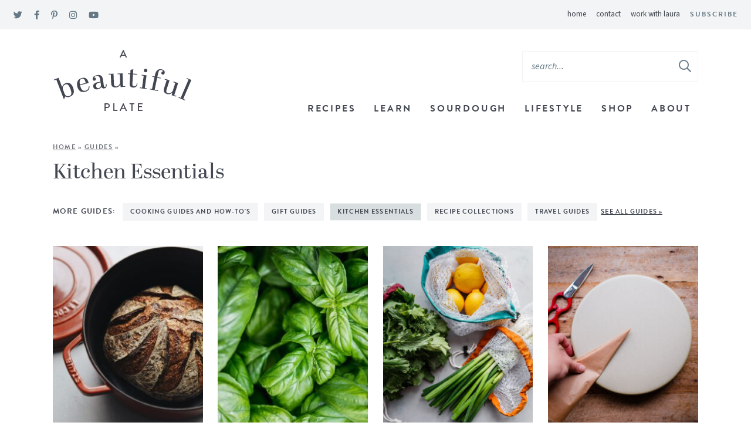

--- FILE ---
content_type: text/html
request_url: https://www.abeautifulplate.com/guides/kitchen-essentials/
body_size: 21583
content:
<!DOCTYPE html>
<html lang="en-US">
<head><meta charset="UTF-8" /><script>if(navigator.userAgent.match(/MSIE|Internet Explorer/i)||navigator.userAgent.match(/Trident\/7\..*?rv:11/i)){var href=document.location.href;if(!href.match(/[?&]nowprocket/)){if(href.indexOf("?")==-1){if(href.indexOf("#")==-1){document.location.href=href+"?nowprocket=1"}else{document.location.href=href.replace("#","?nowprocket=1#")}}else{if(href.indexOf("#")==-1){document.location.href=href+"&nowprocket=1"}else{document.location.href=href.replace("#","&nowprocket=1#")}}}}</script><script>(()=>{class RocketLazyLoadScripts{constructor(){this.v="2.0.4",this.userEvents=["keydown","keyup","mousedown","mouseup","mousemove","mouseover","mouseout","touchmove","touchstart","touchend","touchcancel","wheel","click","dblclick","input"],this.attributeEvents=["onblur","onclick","oncontextmenu","ondblclick","onfocus","onmousedown","onmouseenter","onmouseleave","onmousemove","onmouseout","onmouseover","onmouseup","onmousewheel","onscroll","onsubmit"]}async t(){this.i(),this.o(),/iP(ad|hone)/.test(navigator.userAgent)&&this.h(),this.u(),this.l(this),this.m(),this.k(this),this.p(this),this._(),await Promise.all([this.R(),this.L()]),this.lastBreath=Date.now(),this.S(this),this.P(),this.D(),this.O(),this.M(),await this.C(this.delayedScripts.normal),await this.C(this.delayedScripts.defer),await this.C(this.delayedScripts.async),await this.T(),await this.F(),await this.j(),await this.A(),window.dispatchEvent(new Event("rocket-allScriptsLoaded")),this.everythingLoaded=!0,this.lastTouchEnd&&await new Promise(t=>setTimeout(t,500-Date.now()+this.lastTouchEnd)),this.I(),this.H(),this.U(),this.W()}i(){this.CSPIssue=sessionStorage.getItem("rocketCSPIssue"),document.addEventListener("securitypolicyviolation",t=>{this.CSPIssue||"script-src-elem"!==t.violatedDirective||"data"!==t.blockedURI||(this.CSPIssue=!0,sessionStorage.setItem("rocketCSPIssue",!0))},{isRocket:!0})}o(){window.addEventListener("pageshow",t=>{this.persisted=t.persisted,this.realWindowLoadedFired=!0},{isRocket:!0}),window.addEventListener("pagehide",()=>{this.onFirstUserAction=null},{isRocket:!0})}h(){let t;function e(e){t=e}window.addEventListener("touchstart",e,{isRocket:!0}),window.addEventListener("touchend",function i(o){o.changedTouches[0]&&t.changedTouches[0]&&Math.abs(o.changedTouches[0].pageX-t.changedTouches[0].pageX)<10&&Math.abs(o.changedTouches[0].pageY-t.changedTouches[0].pageY)<10&&o.timeStamp-t.timeStamp<200&&(window.removeEventListener("touchstart",e,{isRocket:!0}),window.removeEventListener("touchend",i,{isRocket:!0}),"INPUT"===o.target.tagName&&"text"===o.target.type||(o.target.dispatchEvent(new TouchEvent("touchend",{target:o.target,bubbles:!0})),o.target.dispatchEvent(new MouseEvent("mouseover",{target:o.target,bubbles:!0})),o.target.dispatchEvent(new PointerEvent("click",{target:o.target,bubbles:!0,cancelable:!0,detail:1,clientX:o.changedTouches[0].clientX,clientY:o.changedTouches[0].clientY})),event.preventDefault()))},{isRocket:!0})}q(t){this.userActionTriggered||("mousemove"!==t.type||this.firstMousemoveIgnored?"keyup"===t.type||"mouseover"===t.type||"mouseout"===t.type||(this.userActionTriggered=!0,this.onFirstUserAction&&this.onFirstUserAction()):this.firstMousemoveIgnored=!0),"click"===t.type&&t.preventDefault(),t.stopPropagation(),t.stopImmediatePropagation(),"touchstart"===this.lastEvent&&"touchend"===t.type&&(this.lastTouchEnd=Date.now()),"click"===t.type&&(this.lastTouchEnd=0),this.lastEvent=t.type,t.composedPath&&t.composedPath()[0].getRootNode()instanceof ShadowRoot&&(t.rocketTarget=t.composedPath()[0]),this.savedUserEvents.push(t)}u(){this.savedUserEvents=[],this.userEventHandler=this.q.bind(this),this.userEvents.forEach(t=>window.addEventListener(t,this.userEventHandler,{passive:!1,isRocket:!0})),document.addEventListener("visibilitychange",this.userEventHandler,{isRocket:!0})}U(){this.userEvents.forEach(t=>window.removeEventListener(t,this.userEventHandler,{passive:!1,isRocket:!0})),document.removeEventListener("visibilitychange",this.userEventHandler,{isRocket:!0}),this.savedUserEvents.forEach(t=>{(t.rocketTarget||t.target).dispatchEvent(new window[t.constructor.name](t.type,t))})}m(){const t="return false",e=Array.from(this.attributeEvents,t=>"data-rocket-"+t),i="["+this.attributeEvents.join("],[")+"]",o="[data-rocket-"+this.attributeEvents.join("],[data-rocket-")+"]",s=(e,i,o)=>{o&&o!==t&&(e.setAttribute("data-rocket-"+i,o),e["rocket"+i]=new Function("event",o),e.setAttribute(i,t))};new MutationObserver(t=>{for(const n of t)"attributes"===n.type&&(n.attributeName.startsWith("data-rocket-")||this.everythingLoaded?n.attributeName.startsWith("data-rocket-")&&this.everythingLoaded&&this.N(n.target,n.attributeName.substring(12)):s(n.target,n.attributeName,n.target.getAttribute(n.attributeName))),"childList"===n.type&&n.addedNodes.forEach(t=>{if(t.nodeType===Node.ELEMENT_NODE)if(this.everythingLoaded)for(const i of[t,...t.querySelectorAll(o)])for(const t of i.getAttributeNames())e.includes(t)&&this.N(i,t.substring(12));else for(const e of[t,...t.querySelectorAll(i)])for(const t of e.getAttributeNames())this.attributeEvents.includes(t)&&s(e,t,e.getAttribute(t))})}).observe(document,{subtree:!0,childList:!0,attributeFilter:[...this.attributeEvents,...e]})}I(){this.attributeEvents.forEach(t=>{document.querySelectorAll("[data-rocket-"+t+"]").forEach(e=>{this.N(e,t)})})}N(t,e){const i=t.getAttribute("data-rocket-"+e);i&&(t.setAttribute(e,i),t.removeAttribute("data-rocket-"+e))}k(t){Object.defineProperty(HTMLElement.prototype,"onclick",{get(){return this.rocketonclick||null},set(e){this.rocketonclick=e,this.setAttribute(t.everythingLoaded?"onclick":"data-rocket-onclick","this.rocketonclick(event)")}})}S(t){function e(e,i){let o=e[i];e[i]=null,Object.defineProperty(e,i,{get:()=>o,set(s){t.everythingLoaded?o=s:e["rocket"+i]=o=s}})}e(document,"onreadystatechange"),e(window,"onload"),e(window,"onpageshow");try{Object.defineProperty(document,"readyState",{get:()=>t.rocketReadyState,set(e){t.rocketReadyState=e},configurable:!0}),document.readyState="loading"}catch(t){console.log("WPRocket DJE readyState conflict, bypassing")}}l(t){this.originalAddEventListener=EventTarget.prototype.addEventListener,this.originalRemoveEventListener=EventTarget.prototype.removeEventListener,this.savedEventListeners=[],EventTarget.prototype.addEventListener=function(e,i,o){o&&o.isRocket||!t.B(e,this)&&!t.userEvents.includes(e)||t.B(e,this)&&!t.userActionTriggered||e.startsWith("rocket-")||t.everythingLoaded?t.originalAddEventListener.call(this,e,i,o):(t.savedEventListeners.push({target:this,remove:!1,type:e,func:i,options:o}),"mouseenter"!==e&&"mouseleave"!==e||t.originalAddEventListener.call(this,e,t.savedUserEvents.push,o))},EventTarget.prototype.removeEventListener=function(e,i,o){o&&o.isRocket||!t.B(e,this)&&!t.userEvents.includes(e)||t.B(e,this)&&!t.userActionTriggered||e.startsWith("rocket-")||t.everythingLoaded?t.originalRemoveEventListener.call(this,e,i,o):t.savedEventListeners.push({target:this,remove:!0,type:e,func:i,options:o})}}J(t,e){this.savedEventListeners=this.savedEventListeners.filter(i=>{let o=i.type,s=i.target||window;return e!==o||t!==s||(this.B(o,s)&&(i.type="rocket-"+o),this.$(i),!1)})}H(){EventTarget.prototype.addEventListener=this.originalAddEventListener,EventTarget.prototype.removeEventListener=this.originalRemoveEventListener,this.savedEventListeners.forEach(t=>this.$(t))}$(t){t.remove?this.originalRemoveEventListener.call(t.target,t.type,t.func,t.options):this.originalAddEventListener.call(t.target,t.type,t.func,t.options)}p(t){let e;function i(e){return t.everythingLoaded?e:e.split(" ").map(t=>"load"===t||t.startsWith("load.")?"rocket-jquery-load":t).join(" ")}function o(o){function s(e){const s=o.fn[e];o.fn[e]=o.fn.init.prototype[e]=function(){return this[0]===window&&t.userActionTriggered&&("string"==typeof arguments[0]||arguments[0]instanceof String?arguments[0]=i(arguments[0]):"object"==typeof arguments[0]&&Object.keys(arguments[0]).forEach(t=>{const e=arguments[0][t];delete arguments[0][t],arguments[0][i(t)]=e})),s.apply(this,arguments),this}}if(o&&o.fn&&!t.allJQueries.includes(o)){const e={DOMContentLoaded:[],"rocket-DOMContentLoaded":[]};for(const t in e)document.addEventListener(t,()=>{e[t].forEach(t=>t())},{isRocket:!0});o.fn.ready=o.fn.init.prototype.ready=function(i){function s(){parseInt(o.fn.jquery)>2?setTimeout(()=>i.bind(document)(o)):i.bind(document)(o)}return"function"==typeof i&&(t.realDomReadyFired?!t.userActionTriggered||t.fauxDomReadyFired?s():e["rocket-DOMContentLoaded"].push(s):e.DOMContentLoaded.push(s)),o([])},s("on"),s("one"),s("off"),t.allJQueries.push(o)}e=o}t.allJQueries=[],o(window.jQuery),Object.defineProperty(window,"jQuery",{get:()=>e,set(t){o(t)}})}P(){const t=new Map;document.write=document.writeln=function(e){const i=document.currentScript,o=document.createRange(),s=i.parentElement;let n=t.get(i);void 0===n&&(n=i.nextSibling,t.set(i,n));const c=document.createDocumentFragment();o.setStart(c,0),c.appendChild(o.createContextualFragment(e)),s.insertBefore(c,n)}}async R(){return new Promise(t=>{this.userActionTriggered?t():this.onFirstUserAction=t})}async L(){return new Promise(t=>{document.addEventListener("DOMContentLoaded",()=>{this.realDomReadyFired=!0,t()},{isRocket:!0})})}async j(){return this.realWindowLoadedFired?Promise.resolve():new Promise(t=>{window.addEventListener("load",t,{isRocket:!0})})}M(){this.pendingScripts=[];this.scriptsMutationObserver=new MutationObserver(t=>{for(const e of t)e.addedNodes.forEach(t=>{"SCRIPT"!==t.tagName||t.noModule||t.isWPRocket||this.pendingScripts.push({script:t,promise:new Promise(e=>{const i=()=>{const i=this.pendingScripts.findIndex(e=>e.script===t);i>=0&&this.pendingScripts.splice(i,1),e()};t.addEventListener("load",i,{isRocket:!0}),t.addEventListener("error",i,{isRocket:!0}),setTimeout(i,1e3)})})})}),this.scriptsMutationObserver.observe(document,{childList:!0,subtree:!0})}async F(){await this.X(),this.pendingScripts.length?(await this.pendingScripts[0].promise,await this.F()):this.scriptsMutationObserver.disconnect()}D(){this.delayedScripts={normal:[],async:[],defer:[]},document.querySelectorAll("script[type$=rocketlazyloadscript]").forEach(t=>{t.hasAttribute("data-rocket-src")?t.hasAttribute("async")&&!1!==t.async?this.delayedScripts.async.push(t):t.hasAttribute("defer")&&!1!==t.defer||"module"===t.getAttribute("data-rocket-type")?this.delayedScripts.defer.push(t):this.delayedScripts.normal.push(t):this.delayedScripts.normal.push(t)})}async _(){await this.L();let t=[];document.querySelectorAll("script[type$=rocketlazyloadscript][data-rocket-src]").forEach(e=>{let i=e.getAttribute("data-rocket-src");if(i&&!i.startsWith("data:")){i.startsWith("//")&&(i=location.protocol+i);try{const o=new URL(i).origin;o!==location.origin&&t.push({src:o,crossOrigin:e.crossOrigin||"module"===e.getAttribute("data-rocket-type")})}catch(t){}}}),t=[...new Map(t.map(t=>[JSON.stringify(t),t])).values()],this.Y(t,"preconnect")}async G(t){if(await this.K(),!0!==t.noModule||!("noModule"in HTMLScriptElement.prototype))return new Promise(e=>{let i;function o(){(i||t).setAttribute("data-rocket-status","executed"),e()}try{if(navigator.userAgent.includes("Firefox/")||""===navigator.vendor||this.CSPIssue)i=document.createElement("script"),[...t.attributes].forEach(t=>{let e=t.nodeName;"type"!==e&&("data-rocket-type"===e&&(e="type"),"data-rocket-src"===e&&(e="src"),i.setAttribute(e,t.nodeValue))}),t.text&&(i.text=t.text),t.nonce&&(i.nonce=t.nonce),i.hasAttribute("src")?(i.addEventListener("load",o,{isRocket:!0}),i.addEventListener("error",()=>{i.setAttribute("data-rocket-status","failed-network"),e()},{isRocket:!0}),setTimeout(()=>{i.isConnected||e()},1)):(i.text=t.text,o()),i.isWPRocket=!0,t.parentNode.replaceChild(i,t);else{const i=t.getAttribute("data-rocket-type"),s=t.getAttribute("data-rocket-src");i?(t.type=i,t.removeAttribute("data-rocket-type")):t.removeAttribute("type"),t.addEventListener("load",o,{isRocket:!0}),t.addEventListener("error",i=>{this.CSPIssue&&i.target.src.startsWith("data:")?(console.log("WPRocket: CSP fallback activated"),t.removeAttribute("src"),this.G(t).then(e)):(t.setAttribute("data-rocket-status","failed-network"),e())},{isRocket:!0}),s?(t.fetchPriority="high",t.removeAttribute("data-rocket-src"),t.src=s):t.src="data:text/javascript;base64,"+window.btoa(unescape(encodeURIComponent(t.text)))}}catch(i){t.setAttribute("data-rocket-status","failed-transform"),e()}});t.setAttribute("data-rocket-status","skipped")}async C(t){const e=t.shift();return e?(e.isConnected&&await this.G(e),this.C(t)):Promise.resolve()}O(){this.Y([...this.delayedScripts.normal,...this.delayedScripts.defer,...this.delayedScripts.async],"preload")}Y(t,e){this.trash=this.trash||[];let i=!0;var o=document.createDocumentFragment();t.forEach(t=>{const s=t.getAttribute&&t.getAttribute("data-rocket-src")||t.src;if(s&&!s.startsWith("data:")){const n=document.createElement("link");n.href=s,n.rel=e,"preconnect"!==e&&(n.as="script",n.fetchPriority=i?"high":"low"),t.getAttribute&&"module"===t.getAttribute("data-rocket-type")&&(n.crossOrigin=!0),t.crossOrigin&&(n.crossOrigin=t.crossOrigin),t.integrity&&(n.integrity=t.integrity),t.nonce&&(n.nonce=t.nonce),o.appendChild(n),this.trash.push(n),i=!1}}),document.head.appendChild(o)}W(){this.trash.forEach(t=>t.remove())}async T(){try{document.readyState="interactive"}catch(t){}this.fauxDomReadyFired=!0;try{await this.K(),this.J(document,"readystatechange"),document.dispatchEvent(new Event("rocket-readystatechange")),await this.K(),document.rocketonreadystatechange&&document.rocketonreadystatechange(),await this.K(),this.J(document,"DOMContentLoaded"),document.dispatchEvent(new Event("rocket-DOMContentLoaded")),await this.K(),this.J(window,"DOMContentLoaded"),window.dispatchEvent(new Event("rocket-DOMContentLoaded"))}catch(t){console.error(t)}}async A(){try{document.readyState="complete"}catch(t){}try{await this.K(),this.J(document,"readystatechange"),document.dispatchEvent(new Event("rocket-readystatechange")),await this.K(),document.rocketonreadystatechange&&document.rocketonreadystatechange(),await this.K(),this.J(window,"load"),window.dispatchEvent(new Event("rocket-load")),await this.K(),window.rocketonload&&window.rocketonload(),await this.K(),this.allJQueries.forEach(t=>t(window).trigger("rocket-jquery-load")),await this.K(),this.J(window,"pageshow");const t=new Event("rocket-pageshow");t.persisted=this.persisted,window.dispatchEvent(t),await this.K(),window.rocketonpageshow&&window.rocketonpageshow({persisted:this.persisted})}catch(t){console.error(t)}}async K(){Date.now()-this.lastBreath>45&&(await this.X(),this.lastBreath=Date.now())}async X(){return document.hidden?new Promise(t=>setTimeout(t)):new Promise(t=>requestAnimationFrame(t))}B(t,e){return e===document&&"readystatechange"===t||(e===document&&"DOMContentLoaded"===t||(e===window&&"DOMContentLoaded"===t||(e===window&&"load"===t||e===window&&"pageshow"===t)))}static run(){(new RocketLazyLoadScripts).t()}}RocketLazyLoadScripts.run()})();</script>
	
	<meta name="viewport" content="width=device-width, initial-scale=1" />
	<link rel="profile" href="https://gmpg.org/xfn/11" />
	<meta name="p:domain_verify" content="02980a17e1923609eb18c3332df7adb1"/>
	<meta name="google-site-verification" content="eVeOfwtnnxTJaEqHDCoDTShRQ2JmJ3j-fZKeQXBytc0" />
	<meta name='robots' content='index, follow, max-image-preview:large, max-snippet:-1, max-video-preview:-1' />

	<!-- This site is optimized with the Yoast SEO plugin v26.8 - https://yoast.com/product/yoast-seo-wordpress/ -->
	<title>Kitchen Essentials Archives - A Beautiful Plate</title>
	<link rel="canonical" href="https://www.abeautifulplate.com/guides/kitchen-essentials/" />
	<meta property="og:locale" content="en_US" />
	<meta property="og:type" content="article" />
	<meta property="og:title" content="Kitchen Essentials Archives - A Beautiful Plate" />
	<meta property="og:url" content="https://www.abeautifulplate.com/guides/kitchen-essentials/" />
	<meta property="og:site_name" content="A Beautiful Plate" />
	<meta property="og:image" content="https://www.abeautifulplate.com/wp-content/uploads/2016/01/abeautifulplate-EDITED-SIZE-FOR-BLOG.jpg" />
	<meta property="og:image:width" content="500" />
	<meta property="og:image:height" content="166" />
	<meta property="og:image:type" content="image/jpeg" />
	<meta name="twitter:card" content="summary_large_image" />
	<meta name="twitter:site" content="@abeautifulplate" />
	<script type="application/ld+json" class="yoast-schema-graph">{"@context":"https://schema.org","@graph":[{"@type":"CollectionPage","@id":"https://www.abeautifulplate.com/guides/kitchen-essentials/","url":"https://www.abeautifulplate.com/guides/kitchen-essentials/","name":"Kitchen Essentials Archives - A Beautiful Plate","isPartOf":{"@id":"https://www.abeautifulplate.com/#website"},"primaryImageOfPage":{"@id":"https://www.abeautifulplate.com/guides/kitchen-essentials/#primaryimage"},"image":{"@id":"https://www.abeautifulplate.com/guides/kitchen-essentials/#primaryimage"},"thumbnailUrl":"https://www.abeautifulplate.com/wp-content/uploads/2020/05/sourdough-bread-baking-troubleshooting-5.jpg","breadcrumb":{"@id":"https://www.abeautifulplate.com/guides/kitchen-essentials/#breadcrumb"},"inLanguage":"en-US"},{"@type":"ImageObject","inLanguage":"en-US","@id":"https://www.abeautifulplate.com/guides/kitchen-essentials/#primaryimage","url":"https://www.abeautifulplate.com/wp-content/uploads/2020/05/sourdough-bread-baking-troubleshooting-5.jpg","contentUrl":"https://www.abeautifulplate.com/wp-content/uploads/2020/05/sourdough-bread-baking-troubleshooting-5.jpg","width":1200,"height":1800,"caption":"Baked Sourdough Bread Loaf in Staub Dutch Oven"},{"@type":"BreadcrumbList","@id":"https://www.abeautifulplate.com/guides/kitchen-essentials/#breadcrumb","itemListElement":[{"@type":"ListItem","position":1,"name":"Home","item":"https://www.abeautifulplate.com/"},{"@type":"ListItem","position":2,"name":"Guides","item":"https://www.abeautifulplate.com/guides/"},{"@type":"ListItem","position":3,"name":"Kitchen Essentials"}]},{"@type":"WebSite","@id":"https://www.abeautifulplate.com/#website","url":"https://www.abeautifulplate.com/","name":"A Beautiful Plate","description":"flavor forward, seasonal recipes from a trained chef","publisher":{"@id":"https://www.abeautifulplate.com/#organization"},"potentialAction":[{"@type":"SearchAction","target":{"@type":"EntryPoint","urlTemplate":"https://www.abeautifulplate.com/?s={search_term_string}"},"query-input":{"@type":"PropertyValueSpecification","valueRequired":true,"valueName":"search_term_string"}}],"inLanguage":"en-US"},{"@type":"Organization","@id":"https://www.abeautifulplate.com/#organization","name":"A Beautiful Plate","url":"https://www.abeautifulplate.com/","logo":{"@type":"ImageObject","inLanguage":"en-US","@id":"https://www.abeautifulplate.com/#/schema/logo/image/","url":"https://www.abeautifulplate.com/wp-content/uploads/2021/06/logo@2x.png","contentUrl":"https://www.abeautifulplate.com/wp-content/uploads/2021/06/logo@2x.png","width":477,"height":222,"caption":"A Beautiful Plate"},"image":{"@id":"https://www.abeautifulplate.com/#/schema/logo/image/"},"sameAs":["https://www.facebook.com/abeautifulplate","https://x.com/abeautifulplate","https://instagram.com/abeautifulplate","http://www.linkedin.com/in/laurafdavidson","http://pinterest.com/abeautifulplate","https://www.youtube.com/channel/UCEXK2SN_41RYwJ3SOoQOP4A"]}]}</script>
	<!-- / Yoast SEO plugin. -->


<link rel='dns-prefetch' href='//scripts.mediavine.com' />

<link rel="alternate" type="application/rss+xml" title="A Beautiful Plate &raquo; Kitchen Essentials Category Feed" href="https://www.abeautifulplate.com/guides/kitchen-essentials/feed/" />
<script type="rocketlazyloadscript">(()=>{"use strict";const e=[400,500,600,700,800,900],t=e=>`wprm-min-${e}`,n=e=>`wprm-max-${e}`,s=new Set,o="ResizeObserver"in window,r=o?new ResizeObserver((e=>{for(const t of e)c(t.target)})):null,i=.5/(window.devicePixelRatio||1);function c(s){const o=s.getBoundingClientRect().width||0;for(let r=0;r<e.length;r++){const c=e[r],a=o<=c+i;o>c+i?s.classList.add(t(c)):s.classList.remove(t(c)),a?s.classList.add(n(c)):s.classList.remove(n(c))}}function a(e){s.has(e)||(s.add(e),r&&r.observe(e),c(e))}!function(e=document){e.querySelectorAll(".wprm-recipe").forEach(a)}();if(new MutationObserver((e=>{for(const t of e)for(const e of t.addedNodes)e instanceof Element&&(e.matches?.(".wprm-recipe")&&a(e),e.querySelectorAll?.(".wprm-recipe").forEach(a))})).observe(document.documentElement,{childList:!0,subtree:!0}),!o){let e=0;addEventListener("resize",(()=>{e&&cancelAnimationFrame(e),e=requestAnimationFrame((()=>s.forEach(c)))}),{passive:!0})}})();</script><style id='wp-img-auto-sizes-contain-inline-css' type='text/css'>
img:is([sizes=auto i],[sizes^="auto," i]){contain-intrinsic-size:3000px 1500px}
/*# sourceURL=wp-img-auto-sizes-contain-inline-css */
</style>
<style id='wp-emoji-styles-inline-css' type='text/css'>

	img.wp-smiley, img.emoji {
		display: inline !important;
		border: none !important;
		box-shadow: none !important;
		height: 1em !important;
		width: 1em !important;
		margin: 0 0.07em !important;
		vertical-align: -0.1em !important;
		background: none !important;
		padding: 0 !important;
	}
/*# sourceURL=wp-emoji-styles-inline-css */
</style>
<style id='wp-block-library-inline-css' type='text/css'>
:root{--wp-block-synced-color:#7a00df;--wp-block-synced-color--rgb:122,0,223;--wp-bound-block-color:var(--wp-block-synced-color);--wp-editor-canvas-background:#ddd;--wp-admin-theme-color:#007cba;--wp-admin-theme-color--rgb:0,124,186;--wp-admin-theme-color-darker-10:#006ba1;--wp-admin-theme-color-darker-10--rgb:0,107,160.5;--wp-admin-theme-color-darker-20:#005a87;--wp-admin-theme-color-darker-20--rgb:0,90,135;--wp-admin-border-width-focus:2px}@media (min-resolution:192dpi){:root{--wp-admin-border-width-focus:1.5px}}.wp-element-button{cursor:pointer}:root .has-very-light-gray-background-color{background-color:#eee}:root .has-very-dark-gray-background-color{background-color:#313131}:root .has-very-light-gray-color{color:#eee}:root .has-very-dark-gray-color{color:#313131}:root .has-vivid-green-cyan-to-vivid-cyan-blue-gradient-background{background:linear-gradient(135deg,#00d084,#0693e3)}:root .has-purple-crush-gradient-background{background:linear-gradient(135deg,#34e2e4,#4721fb 50%,#ab1dfe)}:root .has-hazy-dawn-gradient-background{background:linear-gradient(135deg,#faaca8,#dad0ec)}:root .has-subdued-olive-gradient-background{background:linear-gradient(135deg,#fafae1,#67a671)}:root .has-atomic-cream-gradient-background{background:linear-gradient(135deg,#fdd79a,#004a59)}:root .has-nightshade-gradient-background{background:linear-gradient(135deg,#330968,#31cdcf)}:root .has-midnight-gradient-background{background:linear-gradient(135deg,#020381,#2874fc)}:root{--wp--preset--font-size--normal:16px;--wp--preset--font-size--huge:42px}.has-regular-font-size{font-size:1em}.has-larger-font-size{font-size:2.625em}.has-normal-font-size{font-size:var(--wp--preset--font-size--normal)}.has-huge-font-size{font-size:var(--wp--preset--font-size--huge)}.has-text-align-center{text-align:center}.has-text-align-left{text-align:left}.has-text-align-right{text-align:right}.has-fit-text{white-space:nowrap!important}#end-resizable-editor-section{display:none}.aligncenter{clear:both}.items-justified-left{justify-content:flex-start}.items-justified-center{justify-content:center}.items-justified-right{justify-content:flex-end}.items-justified-space-between{justify-content:space-between}.screen-reader-text{border:0;clip-path:inset(50%);height:1px;margin:-1px;overflow:hidden;padding:0;position:absolute;width:1px;word-wrap:normal!important}.screen-reader-text:focus{background-color:#ddd;clip-path:none;color:#444;display:block;font-size:1em;height:auto;left:5px;line-height:normal;padding:15px 23px 14px;text-decoration:none;top:5px;width:auto;z-index:100000}html :where(.has-border-color){border-style:solid}html :where([style*=border-top-color]){border-top-style:solid}html :where([style*=border-right-color]){border-right-style:solid}html :where([style*=border-bottom-color]){border-bottom-style:solid}html :where([style*=border-left-color]){border-left-style:solid}html :where([style*=border-width]){border-style:solid}html :where([style*=border-top-width]){border-top-style:solid}html :where([style*=border-right-width]){border-right-style:solid}html :where([style*=border-bottom-width]){border-bottom-style:solid}html :where([style*=border-left-width]){border-left-style:solid}html :where(img[class*=wp-image-]){height:auto;max-width:100%}:where(figure){margin:0 0 1em}html :where(.is-position-sticky){--wp-admin--admin-bar--position-offset:var(--wp-admin--admin-bar--height,0px)}@media screen and (max-width:600px){html :where(.is-position-sticky){--wp-admin--admin-bar--position-offset:0px}}

/*# sourceURL=wp-block-library-inline-css */
</style><style id='global-styles-inline-css' type='text/css'>
:root{--wp--preset--aspect-ratio--square: 1;--wp--preset--aspect-ratio--4-3: 4/3;--wp--preset--aspect-ratio--3-4: 3/4;--wp--preset--aspect-ratio--3-2: 3/2;--wp--preset--aspect-ratio--2-3: 2/3;--wp--preset--aspect-ratio--16-9: 16/9;--wp--preset--aspect-ratio--9-16: 9/16;--wp--preset--color--black: #000000;--wp--preset--color--cyan-bluish-gray: #abb8c3;--wp--preset--color--white: #ffffff;--wp--preset--color--pale-pink: #f78da7;--wp--preset--color--vivid-red: #cf2e2e;--wp--preset--color--luminous-vivid-orange: #ff6900;--wp--preset--color--luminous-vivid-amber: #fcb900;--wp--preset--color--light-green-cyan: #7bdcb5;--wp--preset--color--vivid-green-cyan: #00d084;--wp--preset--color--pale-cyan-blue: #8ed1fc;--wp--preset--color--vivid-cyan-blue: #0693e3;--wp--preset--color--vivid-purple: #9b51e0;--wp--preset--color--light-blue: #F2F4F5;--wp--preset--color--med-blue: #637784;--wp--preset--color--navy: #424751;--wp--preset--gradient--vivid-cyan-blue-to-vivid-purple: linear-gradient(135deg,rgb(6,147,227) 0%,rgb(155,81,224) 100%);--wp--preset--gradient--light-green-cyan-to-vivid-green-cyan: linear-gradient(135deg,rgb(122,220,180) 0%,rgb(0,208,130) 100%);--wp--preset--gradient--luminous-vivid-amber-to-luminous-vivid-orange: linear-gradient(135deg,rgb(252,185,0) 0%,rgb(255,105,0) 100%);--wp--preset--gradient--luminous-vivid-orange-to-vivid-red: linear-gradient(135deg,rgb(255,105,0) 0%,rgb(207,46,46) 100%);--wp--preset--gradient--very-light-gray-to-cyan-bluish-gray: linear-gradient(135deg,rgb(238,238,238) 0%,rgb(169,184,195) 100%);--wp--preset--gradient--cool-to-warm-spectrum: linear-gradient(135deg,rgb(74,234,220) 0%,rgb(151,120,209) 20%,rgb(207,42,186) 40%,rgb(238,44,130) 60%,rgb(251,105,98) 80%,rgb(254,248,76) 100%);--wp--preset--gradient--blush-light-purple: linear-gradient(135deg,rgb(255,206,236) 0%,rgb(152,150,240) 100%);--wp--preset--gradient--blush-bordeaux: linear-gradient(135deg,rgb(254,205,165) 0%,rgb(254,45,45) 50%,rgb(107,0,62) 100%);--wp--preset--gradient--luminous-dusk: linear-gradient(135deg,rgb(255,203,112) 0%,rgb(199,81,192) 50%,rgb(65,88,208) 100%);--wp--preset--gradient--pale-ocean: linear-gradient(135deg,rgb(255,245,203) 0%,rgb(182,227,212) 50%,rgb(51,167,181) 100%);--wp--preset--gradient--electric-grass: linear-gradient(135deg,rgb(202,248,128) 0%,rgb(113,206,126) 100%);--wp--preset--gradient--midnight: linear-gradient(135deg,rgb(2,3,129) 0%,rgb(40,116,252) 100%);--wp--preset--font-size--small: 13px;--wp--preset--font-size--medium: 20px;--wp--preset--font-size--large: 36px;--wp--preset--font-size--x-large: 42px;--wp--preset--spacing--20: 0.44rem;--wp--preset--spacing--30: 0.67rem;--wp--preset--spacing--40: 1rem;--wp--preset--spacing--50: 1.5rem;--wp--preset--spacing--60: 2.25rem;--wp--preset--spacing--70: 3.38rem;--wp--preset--spacing--80: 5.06rem;--wp--preset--shadow--natural: 6px 6px 9px rgba(0, 0, 0, 0.2);--wp--preset--shadow--deep: 12px 12px 50px rgba(0, 0, 0, 0.4);--wp--preset--shadow--sharp: 6px 6px 0px rgba(0, 0, 0, 0.2);--wp--preset--shadow--outlined: 6px 6px 0px -3px rgb(255, 255, 255), 6px 6px rgb(0, 0, 0);--wp--preset--shadow--crisp: 6px 6px 0px rgb(0, 0, 0);}:where(.is-layout-flex){gap: 0.5em;}:where(.is-layout-grid){gap: 0.5em;}body .is-layout-flex{display: flex;}.is-layout-flex{flex-wrap: wrap;align-items: center;}.is-layout-flex > :is(*, div){margin: 0;}body .is-layout-grid{display: grid;}.is-layout-grid > :is(*, div){margin: 0;}:where(.wp-block-columns.is-layout-flex){gap: 2em;}:where(.wp-block-columns.is-layout-grid){gap: 2em;}:where(.wp-block-post-template.is-layout-flex){gap: 1.25em;}:where(.wp-block-post-template.is-layout-grid){gap: 1.25em;}.has-black-color{color: var(--wp--preset--color--black) !important;}.has-cyan-bluish-gray-color{color: var(--wp--preset--color--cyan-bluish-gray) !important;}.has-white-color{color: var(--wp--preset--color--white) !important;}.has-pale-pink-color{color: var(--wp--preset--color--pale-pink) !important;}.has-vivid-red-color{color: var(--wp--preset--color--vivid-red) !important;}.has-luminous-vivid-orange-color{color: var(--wp--preset--color--luminous-vivid-orange) !important;}.has-luminous-vivid-amber-color{color: var(--wp--preset--color--luminous-vivid-amber) !important;}.has-light-green-cyan-color{color: var(--wp--preset--color--light-green-cyan) !important;}.has-vivid-green-cyan-color{color: var(--wp--preset--color--vivid-green-cyan) !important;}.has-pale-cyan-blue-color{color: var(--wp--preset--color--pale-cyan-blue) !important;}.has-vivid-cyan-blue-color{color: var(--wp--preset--color--vivid-cyan-blue) !important;}.has-vivid-purple-color{color: var(--wp--preset--color--vivid-purple) !important;}.has-black-background-color{background-color: var(--wp--preset--color--black) !important;}.has-cyan-bluish-gray-background-color{background-color: var(--wp--preset--color--cyan-bluish-gray) !important;}.has-white-background-color{background-color: var(--wp--preset--color--white) !important;}.has-pale-pink-background-color{background-color: var(--wp--preset--color--pale-pink) !important;}.has-vivid-red-background-color{background-color: var(--wp--preset--color--vivid-red) !important;}.has-luminous-vivid-orange-background-color{background-color: var(--wp--preset--color--luminous-vivid-orange) !important;}.has-luminous-vivid-amber-background-color{background-color: var(--wp--preset--color--luminous-vivid-amber) !important;}.has-light-green-cyan-background-color{background-color: var(--wp--preset--color--light-green-cyan) !important;}.has-vivid-green-cyan-background-color{background-color: var(--wp--preset--color--vivid-green-cyan) !important;}.has-pale-cyan-blue-background-color{background-color: var(--wp--preset--color--pale-cyan-blue) !important;}.has-vivid-cyan-blue-background-color{background-color: var(--wp--preset--color--vivid-cyan-blue) !important;}.has-vivid-purple-background-color{background-color: var(--wp--preset--color--vivid-purple) !important;}.has-black-border-color{border-color: var(--wp--preset--color--black) !important;}.has-cyan-bluish-gray-border-color{border-color: var(--wp--preset--color--cyan-bluish-gray) !important;}.has-white-border-color{border-color: var(--wp--preset--color--white) !important;}.has-pale-pink-border-color{border-color: var(--wp--preset--color--pale-pink) !important;}.has-vivid-red-border-color{border-color: var(--wp--preset--color--vivid-red) !important;}.has-luminous-vivid-orange-border-color{border-color: var(--wp--preset--color--luminous-vivid-orange) !important;}.has-luminous-vivid-amber-border-color{border-color: var(--wp--preset--color--luminous-vivid-amber) !important;}.has-light-green-cyan-border-color{border-color: var(--wp--preset--color--light-green-cyan) !important;}.has-vivid-green-cyan-border-color{border-color: var(--wp--preset--color--vivid-green-cyan) !important;}.has-pale-cyan-blue-border-color{border-color: var(--wp--preset--color--pale-cyan-blue) !important;}.has-vivid-cyan-blue-border-color{border-color: var(--wp--preset--color--vivid-cyan-blue) !important;}.has-vivid-purple-border-color{border-color: var(--wp--preset--color--vivid-purple) !important;}.has-vivid-cyan-blue-to-vivid-purple-gradient-background{background: var(--wp--preset--gradient--vivid-cyan-blue-to-vivid-purple) !important;}.has-light-green-cyan-to-vivid-green-cyan-gradient-background{background: var(--wp--preset--gradient--light-green-cyan-to-vivid-green-cyan) !important;}.has-luminous-vivid-amber-to-luminous-vivid-orange-gradient-background{background: var(--wp--preset--gradient--luminous-vivid-amber-to-luminous-vivid-orange) !important;}.has-luminous-vivid-orange-to-vivid-red-gradient-background{background: var(--wp--preset--gradient--luminous-vivid-orange-to-vivid-red) !important;}.has-very-light-gray-to-cyan-bluish-gray-gradient-background{background: var(--wp--preset--gradient--very-light-gray-to-cyan-bluish-gray) !important;}.has-cool-to-warm-spectrum-gradient-background{background: var(--wp--preset--gradient--cool-to-warm-spectrum) !important;}.has-blush-light-purple-gradient-background{background: var(--wp--preset--gradient--blush-light-purple) !important;}.has-blush-bordeaux-gradient-background{background: var(--wp--preset--gradient--blush-bordeaux) !important;}.has-luminous-dusk-gradient-background{background: var(--wp--preset--gradient--luminous-dusk) !important;}.has-pale-ocean-gradient-background{background: var(--wp--preset--gradient--pale-ocean) !important;}.has-electric-grass-gradient-background{background: var(--wp--preset--gradient--electric-grass) !important;}.has-midnight-gradient-background{background: var(--wp--preset--gradient--midnight) !important;}.has-small-font-size{font-size: var(--wp--preset--font-size--small) !important;}.has-medium-font-size{font-size: var(--wp--preset--font-size--medium) !important;}.has-large-font-size{font-size: var(--wp--preset--font-size--large) !important;}.has-x-large-font-size{font-size: var(--wp--preset--font-size--x-large) !important;}
/*# sourceURL=global-styles-inline-css */
</style>

<style id='classic-theme-styles-inline-css' type='text/css'>
/*! This file is auto-generated */
.wp-block-button__link{color:#fff;background-color:#32373c;border-radius:9999px;box-shadow:none;text-decoration:none;padding:calc(.667em + 2px) calc(1.333em + 2px);font-size:1.125em}.wp-block-file__button{background:#32373c;color:#fff;text-decoration:none}
/*# sourceURL=/wp-includes/css/classic-themes.min.css */
</style>
<link data-minify="1" rel='stylesheet' id='wprm-public-css' href='https://www.abeautifulplate.com/wp-content/cache/min/1/wp-content/plugins/wp-recipe-maker/dist/public-modern.css?ver=1741722345' type='text/css' media='all' />
<link data-minify="1" rel='stylesheet' id='wprmp-public-css' href='https://www.abeautifulplate.com/wp-content/cache/min/1/wp-content/plugins/wp-recipe-maker-premium/dist/public-pro.css?ver=1741722345' type='text/css' media='all' />
<link data-minify="1" rel='stylesheet' id='font-awesome-css' href='https://www.abeautifulplate.com/wp-content/cache/min/1/wp-content/themes/abeautifulplate2021/fontawesome-subset/css/all.css?ver=1741722345' type='text/css' media='all' />
<link rel="preload" class="mv-grow-style" href="https://www.abeautifulplate.com/wp-content/plugins/social-pug/assets/dist/style-frontend-pro.css?ver=2.28.0" as="style"><noscript><link rel='stylesheet' id='dpsp-frontend-style-pro-css' href='https://www.abeautifulplate.com/wp-content/plugins/social-pug/assets/dist/style-frontend-pro.css?ver=2.28.0' type='text/css' media='all' />
</noscript><style id='dpsp-frontend-style-pro-inline-css' type='text/css'>

				@media screen and ( max-width : 720px ) {
					.dpsp-content-wrapper.dpsp-hide-on-mobile,
					.dpsp-share-text.dpsp-hide-on-mobile {
						display: none;
					}
					.dpsp-has-spacing .dpsp-networks-btns-wrapper li {
						margin:0 2% 10px 0;
					}
					.dpsp-network-btn.dpsp-has-label:not(.dpsp-has-count) {
						max-height: 40px;
						padding: 0;
						justify-content: center;
					}
					.dpsp-content-wrapper.dpsp-size-small .dpsp-network-btn.dpsp-has-label:not(.dpsp-has-count){
						max-height: 32px;
					}
					.dpsp-content-wrapper.dpsp-size-large .dpsp-network-btn.dpsp-has-label:not(.dpsp-has-count){
						max-height: 46px;
					}
				}
			
							.dpsp-button-style-6 .dpsp-networks-btns-content.dpsp-networks-btns-wrapper .dpsp-network-btn:not(:hover):not(:active) {
								--customNetworkColor: #92a0a9;
								--customNetworkHoverColor: #f1f3f4;
								color: #92a0a9;
							}
							.dpsp-button-style-6 .dpsp-networks-btns-content.dpsp-networks-btns-wrapper .dpsp-network-btn .dpsp-network-icon {
								border-color: #92a0a9;
								background: #92a0a9;
							}
						
							.dpsp-button-style-6 .dpsp-networks-btns-content.dpsp-networks-btns-wrapper .dpsp-network-btn:focus,
							.dpsp-button-style-6 .dpsp-networks-btns-content.dpsp-networks-btns-wrapper .dpsp-network-btn:hover {
								color: #f1f3f4;
							}
							.dpsp-button-style-6 .dpsp-networks-btns-content.dpsp-networks-btns-wrapper .dpsp-network-btn:hover .dpsp-network-icon,
							.dpsp-button-style-6 .dpsp-networks-btns-content.dpsp-networks-btns-wrapper .dpsp-network-btn:focus .dpsp-network-icon {
								border-color: #f1f3f4;
								background: #f1f3f4;
							}
						.dpsp-networks-btns-wrapper.dpsp-networks-btns-content .dpsp-network-btn {--networkHover: rgba(241, 243, 244, 0.4); --networkAccent: rgba(241, 243, 244, 1);}
			@media screen and ( max-width : 720px ) {
				aside#dpsp-floating-sidebar.dpsp-hide-on-mobile.opened {
					display: none;
				}
			}
			
					.dpsp-button-style-1 .dpsp-networks-btns-sidebar.dpsp-networks-btns-wrapper .dpsp-network-btn {
					--customNetworkColor: #92a0a9;
					--customNetworkHoverColor: #f1f3f4;
					background: #92a0a9;
					border-color: #92a0a9;
					}
					.dpsp-button-style-1 .dpsp-networks-btns-sidebar.dpsp-networks-btns-wrapper .dpsp-network-btn:hover,
					.dpsp-button-style-1 .dpsp-networks-btns-sidebar.dpsp-networks-btns-wrapper .dpsp-network-btn:focus {
					border-color: #f1f3f4 !important;
					background: #f1f3f4 !important;
			}.dpsp-networks-btns-wrapper.dpsp-networks-btns-sidebar .dpsp-network-btn {--networkHover: rgba(241, 243, 244, 0.4); --networkAccent: rgba(241, 243, 244, 1);}
			@media screen and ( max-width : 720px ) {
				aside#dpsp-floating-sidebar.dpsp-hide-on-mobile.opened {
					display: none;
				}
			}
			
					.dpsp-button-style-1 .dpsp-networks-btns-sidebar.dpsp-networks-btns-wrapper .dpsp-network-btn {
					--customNetworkColor: #92a0a9;
					--customNetworkHoverColor: #f1f3f4;
					background: #92a0a9;
					border-color: #92a0a9;
					}
					.dpsp-button-style-1 .dpsp-networks-btns-sidebar.dpsp-networks-btns-wrapper .dpsp-network-btn:hover,
					.dpsp-button-style-1 .dpsp-networks-btns-sidebar.dpsp-networks-btns-wrapper .dpsp-network-btn:focus {
					border-color: #f1f3f4 !important;
					background: #f1f3f4 !important;
			}.dpsp-networks-btns-wrapper.dpsp-networks-btns-sidebar .dpsp-network-btn {--networkHover: rgba(241, 243, 244, 0.4); --networkAccent: rgba(241, 243, 244, 1);}
/*# sourceURL=dpsp-frontend-style-pro-inline-css */
</style>
<link data-minify="1" rel='stylesheet' id='custom-style-css' href='https://www.abeautifulplate.com/wp-content/cache/min/1/wp-content/themes/abeautifulplate2021/style.css?ver=1741722345' type='text/css' media='all' />
<link data-minify="1" rel='stylesheet' id='adobe-fonts-css' href='https://www.abeautifulplate.com/wp-content/cache/min/1/wp-content/themes/abeautifulplate2021/responsive.css?ver=1741722345' type='text/css' media='all' />
<link data-minify="1" rel='stylesheet' id='custom-mobile-header-style-css' href='https://www.abeautifulplate.com/wp-content/cache/min/1/wp-content/themes/abeautifulplate2021/mobile-header/mobile-header-style.css?ver=1741722345' type='text/css' media='all' />
<script type="text/javascript" async="async" fetchpriority="high" data-noptimize="1" data-cfasync="false" src="https://scripts.mediavine.com/tags/a-beautiful-plate.js?ver=6.9" id="mv-script-wrapper-js"></script>
<script type="rocketlazyloadscript" data-rocket-type="text/javascript" data-rocket-src="https://www.abeautifulplate.com/wp-includes/js/jquery/jquery.min.js?ver=3.7.1" id="jquery-core-js" data-rocket-defer defer></script>
<script type="rocketlazyloadscript" data-rocket-type="text/javascript" data-rocket-src="https://www.abeautifulplate.com/wp-includes/js/jquery/jquery-migrate.min.js?ver=3.4.1" id="jquery-migrate-js" data-rocket-defer defer></script>
<link rel="https://api.w.org/" href="https://www.abeautifulplate.com/wp-json/" /><link rel="alternate" title="JSON" type="application/json" href="https://www.abeautifulplate.com/wp-json/wp/v2/categories/1318" /><link rel="EditURI" type="application/rsd+xml" title="RSD" href="https://www.abeautifulplate.com/xmlrpc.php?rsd" />
<meta name="generator" content="WordPress 6.9" />
<style type="text/css"> .tippy-box[data-theme~="wprm"] { background-color: #333333; color: #FFFFFF; } .tippy-box[data-theme~="wprm"][data-placement^="top"] > .tippy-arrow::before { border-top-color: #333333; } .tippy-box[data-theme~="wprm"][data-placement^="bottom"] > .tippy-arrow::before { border-bottom-color: #333333; } .tippy-box[data-theme~="wprm"][data-placement^="left"] > .tippy-arrow::before { border-left-color: #333333; } .tippy-box[data-theme~="wprm"][data-placement^="right"] > .tippy-arrow::before { border-right-color: #333333; } .tippy-box[data-theme~="wprm"] a { color: #FFFFFF; } .wprm-comment-rating svg { width: 22px !important; height: 22px !important; } img.wprm-comment-rating { width: 110px !important; height: 22px !important; } body { --comment-rating-star-color: #637784; } body { --wprm-popup-font-size: 16px; } body { --wprm-popup-background: #ffffff; } body { --wprm-popup-title: #000000; } body { --wprm-popup-content: #444444; } body { --wprm-popup-button-background: #444444; } body { --wprm-popup-button-text: #ffffff; } body { --wprm-popup-accent: #747B2D; }</style><style type="text/css">.wprm-glossary-term {color: #5A822B;text-decoration: underline;cursor: help;}</style><meta name="hubbub-info" description="Hubbub Pro 2.28.0">		<style type="text/css" id="wp-custom-css">
			/* Mediavine CSS */
@media only screen and (max-width: 399px) {
.wprm-recipe-template-custom-body {
padding-left: 10px !important;
padding-right: 10px !important;
}
}
@media only screen and (max-width: 359px) {
.wrapper {
padding-left: 10px !important;
padding-right: 10px !important;
}
div[class*="mv-size-320"]{
    margin-left: -10px !important;
}
.comment-list {
word-break: break-all !important;
}
.wprm-recipe-template-custom-body {
padding-left: 0px !important;
padding-right: 0px !important;
}
.wprm-recipe-template-custom-container {
border: none !important;
}
}
#footer_branding {
text-align: unset !important;
}
.wprm-recipe-instructions-container .mv-ad-box, .wprm-recipe-ingredients-container .mv-ad-box {
float: unset !important;
margin-left: auto !important;
margin-right: auto !important;
}
/* End Mediavine CSS */

/** Grow Social Pro -- Hover Button Image Fix **/
.post-content .dpsp-pin-it-wrapper {
    width: 100%;
    height: auto;
}
/** End Grow Social Pro -- Hover Button Image Fix **/		</style>
		<noscript><style id="rocket-lazyload-nojs-css">.rll-youtube-player, [data-lazy-src]{display:none !important;}</style></noscript>
<!--Favicon-->
<link rel="apple-touch-icon" sizes="180x180" href="https://www.abeautifulplate.com/wp-content/themes/abeautifulplate2021/favicon/apple-touch-icon.png">
<link rel="icon" type="image/png" sizes="32x32" href="https://www.abeautifulplate.com/wp-content/themes/abeautifulplate2021/favicon/favicon-32x32.png">
<link rel="icon" type="image/png" sizes="16x16" href="https://www.abeautifulplate.com/wp-content/themes/abeautifulplate2021/favicon/favicon-16x16.png">
<link rel="mask-icon" href="https://www.abeautifulplate.com/wp-content/themes/abeautifulplate2021/safari-pinned-tab.svg" color="#6c8090">
<meta name="msapplication-TileColor" content="#ffffff">
<meta name="theme-color" content="#ffffff">

<!-- Global site tag (gtag.js) - Google Analytics -->
<script type="rocketlazyloadscript" async data-rocket-src="https://www.googletagmanager.com/gtag/js?id=UA-18162666-1"></script>
<script type="rocketlazyloadscript">
  window.dataLayer = window.dataLayer || [];
  function gtag(){dataLayer.push(arguments);}
  gtag('js', new Date());
		  
  gtag('config', 'UA-18162666-1', { 'anonymize_ip': true });

</script>


<meta name="generator" content="WP Rocket 3.20.3" data-wpr-features="wpr_delay_js wpr_defer_js wpr_minify_js wpr_lazyload_images wpr_minify_css wpr_desktop" /></head>

<body class="archive category category-kitchen-essentials category-1318 wp-theme-abeautifulplate2021 has-grow-sidebar">
<div data-rocket-location-hash="f3e28ac573c2eb0cf52169fdd2072bb1" id="skip"><a href="#content">Skip to Main Content</a></div>

	
	<input type="checkbox" id="custom-mobile-search-trigger" aria-hidden="true" />
	
	<input type="checkbox" id="custom-mobile-header-trigger" aria-hidden="true" />
	
	<div data-rocket-location-hash="4a0f530e5e4711c10c105249f9c15e74" id="custom-mobile-header" class="layout-middle text-dark" data-sticky="true">
		
		<div data-rocket-location-hash="342c80ee17268ac4a88ee292c1648e97" id="custom-mobile-top-bar" style="background-color: rgba(255,255,255, 0.98);">
			
			<a href="https://www.abeautifulplate.com/" id="custom-mobile-logo-link">
				<img src="https://www.abeautifulplate.com/wp-content/themes/abeautifulplate2021/mobile-header/logo-mobile.png" alt="A Beautiful Plate" width="68" height="32" />
			</a>
			
			<label id="custom-mobile-hamburger" for="custom-mobile-header-trigger">
			    <span class="screen-reader-text">Mobile Menu Trigger</span>
				<div id="custom-mobile-hamburger-trigger">
					<span></span>
				</div>
			</label>
			
			<div data-rocket-location-hash="4fcc899892b5e6a92aee00fefd440851" id="custom-mobile-form-wrapper">
				<form role="search" method="get" class="search-form" action="https://www.abeautifulplate.com/">
    <input type="search" class="search-field search-input"
        placeholder="search..."
        value="" name="s"
        aria-label="Search Keywords" />

    <button type="submit" class="btn btn-success search-submit" aria-label="Submit">
		<i class="far fa-search"></i><span class="screen-reader-text">Submit</span>
	</button>
</form>			</div>
			
			<label id="custom-mobile-search" for="custom-mobile-search-trigger">
			    <span class="screen-reader-text">Mobile Search Trigger</span>
				<svg aria-hidden="true" focusable="false" data-prefix="far" data-icon="search" role="img" xmlns="http://www.w3.org/2000/svg" viewBox="0 0 512 512" class="svg-inline--fa fa-search fa-w-16 fa-2x"><path fill="currentColor" d="M508.5 468.9L387.1 347.5c-2.3-2.3-5.3-3.5-8.5-3.5h-13.2c31.5-36.5 50.6-84 50.6-136C416 93.1 322.9 0 208 0S0 93.1 0 208s93.1 208 208 208c52 0 99.5-19.1 136-50.6v13.2c0 3.2 1.3 6.2 3.5 8.5l121.4 121.4c4.7 4.7 12.3 4.7 17 0l22.6-22.6c4.7-4.7 4.7-12.3 0-17zM208 368c-88.4 0-160-71.6-160-160S119.6 48 208 48s160 71.6 160 160-71.6 160-160 160z" class=""></path></svg>
				<svg aria-hidden="true" focusable="false" data-prefix="fal" data-icon="times" role="img" xmlns="http://www.w3.org/2000/svg" viewBox="0 0 320 512" class="svg-inline--fa fa-times fa-w-10 fa-2x"><path fill="currentColor" d="M193.94 256L296.5 153.44l21.15-21.15c3.12-3.12 3.12-8.19 0-11.31l-22.63-22.63c-3.12-3.12-8.19-3.12-11.31 0L160 222.06 36.29 98.34c-3.12-3.12-8.19-3.12-11.31 0L2.34 120.97c-3.12 3.12-3.12 8.19 0 11.31L126.06 256 2.34 379.71c-3.12 3.12-3.12 8.19 0 11.31l22.63 22.63c3.12 3.12 8.19 3.12 11.31 0L160 289.94 262.56 392.5l21.15 21.15c3.12 3.12 8.19 3.12 11.31 0l22.63-22.63c3.12-3.12 3.12-8.19 0-11.31L193.94 256z" class=""></path></svg>
			</label>
			
		</div>
		
		<div data-rocket-location-hash="6cf797eaccd7d20d2513c26fc57a8b35" id="custom-mobile-menu-container" style="background-color: rgba(255,255,255, 0.98);">
				
			<ul id="custom-mobile-menu" class="custom-mobile-menu"><li id="menu-item-20393" class="menu-item menu-item-type-custom menu-item-object-custom menu-item-20393"><a href="/">Home</a></li>
<li id="menu-item-47459" class="menu-item menu-item-type-post_type menu-item-object-page menu-item-47459"><a href="https://www.abeautifulplate.com/recipes/">Browse All Recipes</a></li>
<li id="menu-item-51272" class="menu-item menu-item-type-taxonomy menu-item-object-category menu-item-has-children menu-item-51272"><label for="sourdough-0">Sourdough</label>
				<input type="checkbox" id="sourdough-0" aria-hidden="true" />
				<svg class="svg-icon" width="24" height="24" aria-hidden="true" role="img" focusable="false" viewBox="0 0 24 24" fill="none" xmlns="http://www.w3.org/2000/svg"><path fill-rule="evenodd" clip-rule="evenodd" d="M18 11.2h-5.2V6h-1.6v5.2H6v1.6h5.2V18h1.6v-5.2H18z" fill="currentColor"></path></svg>
				<svg class="svg-icon" width="24" height="24" aria-hidden="true" role="img" focusable="false" viewBox="0 0 24 24" fill="none" xmlns="http://www.w3.org/2000/svg"><path fill-rule="evenodd" clip-rule="evenodd" d="M6 11h12v2H6z" fill="currentColor"></path></svg>
			
<ul class="sub-menu">
	<li id="menu-item-56635" class="menu-item menu-item-type-taxonomy menu-item-object-category menu-item-56635"><a href="https://www.abeautifulplate.com/guides/cooking-technique-guides/homemade-sourdough-resources/">Recipes + Guides</a></li>
	<li id="menu-item-56634" class="menu-item menu-item-type-post_type menu-item-object-post menu-item-56634"><a href="https://www.abeautifulplate.com/sourdough-bread-tools-and-resources/">Favorite Tools</a></li>
</ul>
</li>
<li id="menu-item-36615" class="menu-item menu-item-type-taxonomy menu-item-object-category menu-item-has-children menu-item-36615"><label for="cooking-tutorials-how-tos-0">Cooking Tutorials + How-To&#8217;s</label>
				<input type="checkbox" id="cooking-tutorials-how-tos-0" aria-hidden="true" />
				<svg class="svg-icon" width="24" height="24" aria-hidden="true" role="img" focusable="false" viewBox="0 0 24 24" fill="none" xmlns="http://www.w3.org/2000/svg"><path fill-rule="evenodd" clip-rule="evenodd" d="M18 11.2h-5.2V6h-1.6v5.2H6v1.6h5.2V18h1.6v-5.2H18z" fill="currentColor"></path></svg>
				<svg class="svg-icon" width="24" height="24" aria-hidden="true" role="img" focusable="false" viewBox="0 0 24 24" fill="none" xmlns="http://www.w3.org/2000/svg"><path fill-rule="evenodd" clip-rule="evenodd" d="M6 11h12v2H6z" fill="currentColor"></path></svg>
			
<ul class="sub-menu">
	<li id="menu-item-62323" class="menu-item menu-item-type-taxonomy menu-item-object-category menu-item-62323"><a href="https://www.abeautifulplate.com/guides/cooking-technique-guides/how-to-guides/">How-To Guides</a></li>
	<li id="menu-item-51275" class="menu-item menu-item-type-taxonomy menu-item-object-category menu-item-51275"><a href="https://www.abeautifulplate.com/guides/cooking-technique-guides/knife-skill-basics/">Knife Skill Basics</a></li>
	<li id="menu-item-51273" class="menu-item menu-item-type-taxonomy menu-item-object-category menu-item-51273"><a href="https://www.abeautifulplate.com/guides/cooking-technique-guides/baking-science/">Baking Science</a></li>
	<li id="menu-item-62336" class="menu-item menu-item-type-taxonomy menu-item-object-category menu-item-62336"><a href="https://www.abeautifulplate.com/guides/cooking-technique-guides/ingredient-spotlights/">Ingredient Spotlight</a></li>
	<li id="menu-item-51276" class="menu-item menu-item-type-custom menu-item-object-custom menu-item-51276"><a href="https://www.youtube.com/channel/UCEXK2SN_41RYwJ3SOoQOP4A">Video Tutorials</a></li>
</ul>
</li>
<li id="menu-item-51277" class="menu-item menu-item-type-taxonomy menu-item-object-category current-category-ancestor menu-item-has-children menu-item-51277"><label for="lifestyle-0">Lifestyle</label>
				<input type="checkbox" id="lifestyle-0" aria-hidden="true" />
				<svg class="svg-icon" width="24" height="24" aria-hidden="true" role="img" focusable="false" viewBox="0 0 24 24" fill="none" xmlns="http://www.w3.org/2000/svg"><path fill-rule="evenodd" clip-rule="evenodd" d="M18 11.2h-5.2V6h-1.6v5.2H6v1.6h5.2V18h1.6v-5.2H18z" fill="currentColor"></path></svg>
				<svg class="svg-icon" width="24" height="24" aria-hidden="true" role="img" focusable="false" viewBox="0 0 24 24" fill="none" xmlns="http://www.w3.org/2000/svg"><path fill-rule="evenodd" clip-rule="evenodd" d="M6 11h12v2H6z" fill="currentColor"></path></svg>
			
<ul class="sub-menu">
	<li id="menu-item-51279" class="menu-item menu-item-type-taxonomy menu-item-object-category menu-item-51279"><a href="https://www.abeautifulplate.com/guides/travel-guides/">Travel Guides</a></li>
	<li id="menu-item-50209" class="menu-item menu-item-type-taxonomy menu-item-object-category menu-item-50209"><a href="https://www.abeautifulplate.com/guides/gift-guides/">Gift Guides</a></li>
	<li id="menu-item-51278" class="menu-item menu-item-type-taxonomy menu-item-object-category menu-item-51278"><a href="https://www.abeautifulplate.com/culinary-school/">Culinary School</a></li>
</ul>
</li>
<li id="menu-item-51362" class="menu-item menu-item-type-custom menu-item-object-custom menu-item-51362"><a href="https://www.abeautifulplate.com/shop/">Shop</a></li>
<li id="menu-item-27889" class="menu-item menu-item-type-post_type menu-item-object-page menu-item-has-children menu-item-27889"><label for="about-0">About</label>
				<input type="checkbox" id="about-0" aria-hidden="true" />
				<svg class="svg-icon" width="24" height="24" aria-hidden="true" role="img" focusable="false" viewBox="0 0 24 24" fill="none" xmlns="http://www.w3.org/2000/svg"><path fill-rule="evenodd" clip-rule="evenodd" d="M18 11.2h-5.2V6h-1.6v5.2H6v1.6h5.2V18h1.6v-5.2H18z" fill="currentColor"></path></svg>
				<svg class="svg-icon" width="24" height="24" aria-hidden="true" role="img" focusable="false" viewBox="0 0 24 24" fill="none" xmlns="http://www.w3.org/2000/svg"><path fill-rule="evenodd" clip-rule="evenodd" d="M6 11h12v2H6z" fill="currentColor"></path></svg>
			
<ul class="sub-menu">
	<li id="menu-item-27940" class="menu-item menu-item-type-post_type menu-item-object-page menu-item-27940"><a href="https://www.abeautifulplate.com/about/">About Laura</a></li>
	<li id="menu-item-17712" class="menu-item menu-item-type-post_type menu-item-object-page menu-item-17712"><a href="https://www.abeautifulplate.com/contact/">Contact</a></li>
	<li id="menu-item-25493" class="menu-item menu-item-type-post_type menu-item-object-page menu-item-25493"><a href="https://www.abeautifulplate.com/work-with-me/">Work with Me</a></li>
	<li id="menu-item-36609" class="menu-item menu-item-type-post_type menu-item-object-page menu-item-36609"><a href="https://www.abeautifulplate.com/faq/">FAQ</a></li>
	<li id="menu-item-39737" class="menu-item menu-item-type-post_type menu-item-object-page menu-item-privacy-policy menu-item-39737"><a href="https://www.abeautifulplate.com/privacy-policy/">Privacy Policy and Disclosures</a></li>
</ul>
</li>
</ul>			
							<div data-rocket-location-hash="faf13cca8c2b2333bda339437cc8e917" id="custom-mobile-widgets-area">
					<div id="custom_html-2" class="widget_text widget-last widget-first widget-1 social widget_custom_html"><h5>Follow Me:</h5><div class="textwidget custom-html-widget"><a href="http://instagram.com/abeautifulplate/" title="Instagram" target="_blank" class="social-instagram">
	<span class="fa-stack fa-lg">
		<i class="fa fa-circle fa-stack-2x"></i>
		<i class="fab fa-instagram fa-stack-1x fa-inverse"></i>
	</span>
</a>
<a href="http://www.facebook.com/abeautifulplate" title="Facebook" target="_blank" class="social-facebook">
	<span class="fa-stack fa-lg">
		<i class="fa fa-circle fa-stack-2x"></i>
		<i class="fab fa-facebook-f fa-stack-1x fa-inverse"></i>
	</span>
</a>
<a href="http://pinterest.com/abeautifulplate/" title="Pinterest" target="_blank" class="social-pinterest">
	<span class="fa-stack fa-lg">
		<i class="fa fa-circle fa-stack-2x"></i>
		<i class="fab fa-pinterest-p fa-stack-1x fa-inverse"></i>
	</span>
</a>
<a href="https://twitter.com/abeautifulplate" title="Twitter" target="_blank" class="social-twitter">
	<span class="fa-stack fa-lg">
		<i class="fa fa-circle fa-stack-2x"></i>
		<i class="fab fa-twitter fa-stack-1x fa-inverse"></i>
	</span>
</a>
<a href="https://www.youtube.com/user/BloggingOverThyme" title="Youtube" target="_blank" class="social-youtube">
	<span class="fa-stack fa-lg">
		<i class="fa fa-circle fa-stack-2x"></i>
		<i class="fab fa-youtube fa-stack-1x fa-inverse"></i>
	</span>
</a>
<a href="https://abeautifulplate.substack.com" title="RSS" target="_blank" class="social-rss">
	<span class="fa-stack fa-lg">
		<i class="fa fa-circle fa-stack-2x"></i>
		<i class="fa fa-rss fa-stack-1x fa-inverse"></i>
	</span>
</a>
</div></div>				</div>
						
		</div>
		
	</div>
	

<div data-rocket-location-hash="c3417b64a89eeee2e95bd891100f4337" id="page_wrap" class="container row">

<div data-rocket-location-hash="73613cf00658d8fb5da86104e021de78" class="top-bar">
	
		<div data-rocket-location-hash="9bd3acf655696e6c63e4e84386bdd3d9" class="social">
			<a href="https://twitter.com/abeautifulplate" aria-label="Twitter" target="_blank" ><i class="fab fa-twitter"></i></a>
			<a href="http://www.facebook.com/abeautifulplate" aria-label="Facebook" target="_blank"><i class="fab fa-facebook-f"></i></a>
			<a href="http://pinterest.com/abeautifulplate/" aria-label="Pinterest" target="_blank"><i class="fab fa-pinterest-p"></i></a>
			<a href="https://www.instagram.com/abeautifulplate/" aria-label="Instagram" target="_blank"><i class="fab fa-instagram"></i></a>
			<a href="https://www.youtube.com/c/ABeautifulPlate/" aria-label="YouTube" target="_blank" ><i class="fab fa-youtube"></i></a>
		</div>
		
	<nav id="top" class="top-nav">
		<ul id="topmenu" class="topmenu">
			<li id="menu-item-51257" class="menu-item menu-item-type-custom menu-item-object-custom menu-item-51257"><a href="/">Home</a></li>
<li id="menu-item-51258" class="menu-item menu-item-type-post_type menu-item-object-page menu-item-51258"><a href="https://www.abeautifulplate.com/contact/">Contact</a></li>
<li id="menu-item-51259" class="menu-item menu-item-type-post_type menu-item-object-page menu-item-51259"><a href="https://www.abeautifulplate.com/work-with-me/">Work with Laura</a></li>
<li id="menu-item-51260" class="bold menu-item menu-item-type-custom menu-item-object-custom menu-item-51260"><a target="_blank" href="https://abeautifulplate.substack.com">Subscribe</a></li>
		</ul>
	</nav>

</div>
<div data-rocket-location-hash="08815472355de1e9fb8405f196dec671" class="clear"></div>
<header data-rocket-location-hash="43611a648d0b18d4f8e833d480cdae65" class="header">
<div data-rocket-location-hash="6a1e7b9ff1cc2786fed855fee740ab7f" class="wrap">
			<div class="logo">
			<a href="https://www.abeautifulplate.com/" title="A Beautiful Plate" rel="home">
			<img src="https://www.abeautifulplate.com/wp-content/themes/abeautifulplate2021/images/logo@2x.png" 
			srcset="https://www.abeautifulplate.com/wp-content/themes/abeautifulplate2021/images/logo.png 1x,
	               https://www.abeautifulplate.com/wp-content/themes/abeautifulplate2021/images/logo@2x.png 2x"
	        alt="A Beautiful Plate Logo"
	        width="239" height="111" />
	    	</a>
		</div>
	
	<div class="header-search">
		<form role="search" method="get" class="search-form" action="https://www.abeautifulplate.com/">
    <input type="search" class="search-field search-input"
        placeholder="search..."
        value="" name="s"
        aria-label="Search Keywords" />

    <button type="submit" class="btn btn-success search-submit" aria-label="Submit">
		<i class="far fa-search"></i><span class="screen-reader-text">Submit</span>
	</button>
</form>	</div>
		
	<nav id="main" class="main-nav">
		<ul id="mainmenu" class="mainmenu">
			<li id="menu-item-51135" class="bold menu-item menu-item-type-post_type menu-item-object-page menu-item-has-children menu-item-51135"><a href="https://www.abeautifulplate.com/recipes/">Recipes</a>
<ul class="sub-menu">
	<li id="menu-item-51165" class="menu-item menu-item-type-post_type menu-item-object-page menu-item-51165"><a href="https://www.abeautifulplate.com/recipes/">Recipe Index</a></li>
	<li id="menu-item-51137" class="menu-item menu-item-type-taxonomy menu-item-object-category menu-item-has-children menu-item-51137"><a href="https://www.abeautifulplate.com/recipes/breakfast/">breakfasts</a>
	<ul class="sub-menu">
		<li id="menu-item-51138" class="menu-item menu-item-type-taxonomy menu-item-object-category menu-item-51138"><a href="https://www.abeautifulplate.com/recipes/breakfast/eggs/">Eggs</a></li>
		<li id="menu-item-51139" class="menu-item menu-item-type-taxonomy menu-item-object-category menu-item-51139"><a href="https://www.abeautifulplate.com/recipes/breakfast/waffles-and-pancakes/">Waffles and Pancakes</a></li>
		<li id="menu-item-51140" class="menu-item menu-item-type-taxonomy menu-item-object-category menu-item-51140"><a href="https://www.abeautifulplate.com/recipes/breakfast/muffins/">muffins + pastries</a></li>
		<li id="menu-item-51141" class="menu-item menu-item-type-taxonomy menu-item-object-category menu-item-51141"><a href="https://www.abeautifulplate.com/recipes/breakfast/smoothies/">smoothies + drinks</a></li>
	</ul>
</li>
	<li id="menu-item-51136" class="menu-item menu-item-type-taxonomy menu-item-object-category menu-item-51136"><a href="https://www.abeautifulplate.com/recipes/appetizers/">Appetizers</a></li>
	<li id="menu-item-51142" class="menu-item menu-item-type-taxonomy menu-item-object-category menu-item-51142"><a href="https://www.abeautifulplate.com/recipes/salads/">Salads</a></li>
	<li id="menu-item-51143" class="menu-item menu-item-type-taxonomy menu-item-object-category menu-item-has-children menu-item-51143"><a href="https://www.abeautifulplate.com/recipes/soups/">Soups</a>
	<ul class="sub-menu">
		<li id="menu-item-51144" class="menu-item menu-item-type-taxonomy menu-item-object-category menu-item-51144"><a href="https://www.abeautifulplate.com/recipes/soups/slow-cooker-soup-recipes/">Slow Cooker Soups</a></li>
		<li id="menu-item-51145" class="menu-item menu-item-type-taxonomy menu-item-object-category menu-item-51145"><a href="https://www.abeautifulplate.com/recipes/soups/soups-and-stews/">Soups and Stews</a></li>
	</ul>
</li>
	<li id="menu-item-51146" class="menu-item menu-item-type-taxonomy menu-item-object-category menu-item-51146"><a href="https://www.abeautifulplate.com/recipes/sides/">Side Dishes</a></li>
	<li id="menu-item-51147" class="menu-item menu-item-type-taxonomy menu-item-object-category menu-item-has-children menu-item-51147"><a href="https://www.abeautifulplate.com/recipes/dinners/">Dinners</a>
	<ul class="sub-menu">
		<li id="menu-item-51148" class="menu-item menu-item-type-taxonomy menu-item-object-category menu-item-51148"><a href="https://www.abeautifulplate.com/recipes/dinners/quick-weeknight/">Quick Weeknight Dinners</a></li>
		<li id="menu-item-51149" class="menu-item menu-item-type-taxonomy menu-item-object-category menu-item-51149"><a href="https://www.abeautifulplate.com/recipes/dinners/healthier/">Healthier Dinners</a></li>
		<li id="menu-item-51150" class="menu-item menu-item-type-taxonomy menu-item-object-category menu-item-51150"><a href="https://www.abeautifulplate.com/recipes/dinners/pasta-risotto-grains/">Pastas, Risottos, and Grains</a></li>
		<li id="menu-item-51151" class="menu-item menu-item-type-taxonomy menu-item-object-category menu-item-51151"><a href="https://www.abeautifulplate.com/recipes/dinners/bean-lentil-legume-recipes/">Beans, Lentils, and Legumes</a></li>
		<li id="menu-item-51152" class="menu-item menu-item-type-taxonomy menu-item-object-category menu-item-51152"><a href="https://www.abeautifulplate.com/recipes/dinners/pizza-and-savory-pastries/">Pizzas and Savory Pastries</a></li>
		<li id="menu-item-51153" class="menu-item menu-item-type-taxonomy menu-item-object-category menu-item-51153"><a href="https://www.abeautifulplate.com/recipes/dinners/chicken-and-poultry/">Chicken and Poultry</a></li>
		<li id="menu-item-51154" class="menu-item menu-item-type-taxonomy menu-item-object-category menu-item-51154"><a href="https://www.abeautifulplate.com/recipes/dinners/beef-and-pork/">Beef and Pork</a></li>
		<li id="menu-item-51155" class="menu-item menu-item-type-taxonomy menu-item-object-category menu-item-51155"><a href="https://www.abeautifulplate.com/recipes/dinners/seafood-and-shellfish/">Seafood and Shellfish</a></li>
	</ul>
</li>
	<li id="menu-item-51156" class="menu-item menu-item-type-taxonomy menu-item-object-category menu-item-has-children menu-item-51156"><a href="https://www.abeautifulplate.com/recipes/desserts/">Desserts</a>
	<ul class="sub-menu">
		<li id="menu-item-51157" class="menu-item menu-item-type-taxonomy menu-item-object-category menu-item-51157"><a href="https://www.abeautifulplate.com/recipes/desserts/quick-breads-and-muffins/">Quick Breads and Muffins</a></li>
		<li id="menu-item-51158" class="menu-item menu-item-type-taxonomy menu-item-object-category menu-item-51158"><a href="https://www.abeautifulplate.com/recipes/desserts/cookies-and-bars/">Cookies and Bars</a></li>
		<li id="menu-item-51159" class="menu-item menu-item-type-taxonomy menu-item-object-category menu-item-51159"><a href="https://www.abeautifulplate.com/recipes/desserts/cakes-and-cupcakes/">Cakes and Cupcakes</a></li>
		<li id="menu-item-51160" class="menu-item menu-item-type-taxonomy menu-item-object-category menu-item-51160"><a href="https://www.abeautifulplate.com/recipes/desserts/pies-tarts-pastries/">Pies, Tarts, and Pastries</a></li>
		<li id="menu-item-51161" class="menu-item menu-item-type-taxonomy menu-item-object-category menu-item-51161"><a href="https://www.abeautifulplate.com/recipes/desserts/fruit-desserts/">Fruit Desserts</a></li>
		<li id="menu-item-51162" class="menu-item menu-item-type-taxonomy menu-item-object-category menu-item-51162"><a href="https://www.abeautifulplate.com/recipes/desserts/ice-creams-frozen-desserts/">ice cream + frozen desserts</a></li>
		<li id="menu-item-51163" class="menu-item menu-item-type-taxonomy menu-item-object-category menu-item-51163"><a href="https://www.abeautifulplate.com/recipes/desserts/chocolate/">Chocolate</a></li>
		<li id="menu-item-51164" class="menu-item menu-item-type-taxonomy menu-item-object-category menu-item-51164"><a href="https://www.abeautifulplate.com/recipes/desserts/candies/">Candies</a></li>
	</ul>
</li>
	<li id="menu-item-62557" class="menu-item menu-item-type-taxonomy menu-item-object-category menu-item-62557"><a href="https://www.abeautifulplate.com/recipes/drinks/">Drinks</a></li>
	<li id="menu-item-58452" class="menu-item menu-item-type-taxonomy menu-item-object-category menu-item-58452"><a href="https://www.abeautifulplate.com/guides/recipe-round-ups/">Recipe Collections</a></li>
</ul>
</li>
<li id="menu-item-51166" class="menu-item menu-item-type-taxonomy menu-item-object-category menu-item-has-children menu-item-51166"><a href="https://www.abeautifulplate.com/guides/cooking-technique-guides/">Learn</a>
<ul class="sub-menu">
	<li id="menu-item-51169" class="menu-item menu-item-type-taxonomy menu-item-object-category menu-item-51169"><a href="https://www.abeautifulplate.com/guides/cooking-technique-guides/baking-science/">Baking Science</a></li>
	<li id="menu-item-51167" class="menu-item menu-item-type-taxonomy menu-item-object-category menu-item-51167"><a href="https://www.abeautifulplate.com/guides/cooking-technique-guides/how-to-guides/">Cooking Guides</a></li>
	<li id="menu-item-51168" class="menu-item menu-item-type-taxonomy menu-item-object-category menu-item-51168"><a href="https://www.abeautifulplate.com/guides/cooking-technique-guides/knife-skill-basics/">Knife Skill Basics</a></li>
	<li id="menu-item-51170" class="menu-item menu-item-type-custom menu-item-object-custom menu-item-51170"><a href="https://www.youtube.com/channel/UCEXK2SN_41RYwJ3SOoQOP4A">Video Tutorials</a></li>
</ul>
</li>
<li id="menu-item-51323" class="menu-item menu-item-type-taxonomy menu-item-object-category menu-item-51323"><a href="https://www.abeautifulplate.com/guides/cooking-technique-guides/homemade-sourdough-resources/">Sourdough</a></li>
<li id="menu-item-51172" class="menu-item menu-item-type-taxonomy menu-item-object-category current-category-ancestor menu-item-has-children menu-item-51172"><a href="https://www.abeautifulplate.com/guides/">Lifestyle</a>
<ul class="sub-menu">
	<li id="menu-item-51173" class="menu-item menu-item-type-post_type menu-item-object-page menu-item-51173"><a href="https://www.abeautifulplate.com/travel/">Travel Guides</a></li>
	<li id="menu-item-51174" class="menu-item menu-item-type-taxonomy menu-item-object-category menu-item-51174"><a href="https://www.abeautifulplate.com/guides/gift-guides/">Gift Guides</a></li>
	<li id="menu-item-51175" class="menu-item menu-item-type-post_type menu-item-object-page menu-item-51175"><a href="https://www.abeautifulplate.com/culinary-school/">Culinary School</a></li>
</ul>
</li>
<li id="menu-item-51176" class="menu-item menu-item-type-custom menu-item-object-custom menu-item-51176"><a href="/shop/">Shop</a></li>
<li id="menu-item-51177" class="menu-item menu-item-type-post_type menu-item-object-page menu-item-has-children menu-item-51177"><a href="https://www.abeautifulplate.com/about/">About</a>
<ul class="sub-menu">
	<li id="menu-item-51178" class="menu-item menu-item-type-post_type menu-item-object-page menu-item-51178"><a href="https://www.abeautifulplate.com/about/">About Laura</a></li>
	<li id="menu-item-56992" class="menu-item menu-item-type-post_type menu-item-object-page menu-item-56992"><a href="https://www.abeautifulplate.com/work-with-me/">Work with Me</a></li>
	<li id="menu-item-51179" class="menu-item menu-item-type-post_type menu-item-object-page menu-item-51179"><a href="https://www.abeautifulplate.com/contact/">Contact</a></li>
	<li id="menu-item-51180" class="menu-item menu-item-type-post_type menu-item-object-page menu-item-51180"><a href="https://www.abeautifulplate.com/faq/">FAQ</a></li>
	<li id="menu-item-51181" class="menu-item menu-item-type-post_type menu-item-object-page menu-item-privacy-policy menu-item-51181"><a rel="privacy-policy" href="https://www.abeautifulplate.com/privacy-policy/">Privacy Policy and Disclosures</a></li>
</ul>
</li>
		</ul>
	</nav>
	<div data-rocket-location-hash="06ff5fbefc8608e79f5c9e1f71551963" class="clear"></div>
</div>
</header>
<div data-rocket-location-hash="37a2f7f28193260b19f4a0bb445f11bb" class="wrapper">
<div data-rocket-location-hash="043716cded77d406448042f8b3dee5b5" id="content" class="span_content span_content_full">

	
<div class="breadcrumb"><span><span><a href="https://www.abeautifulplate.com/">Home</a></span> » <span><a href="https://www.abeautifulplate.com/guides/">Guides</a></span> » <span class="breadcrumb_last" aria-current="page">Kitchen Essentials</span></span></div>



<h1 class="archive-title">Kitchen Essentials</h1>


<ul class='subcategories'><li class="categories"><h2>More Guides:</h2><ul>	<li class="cat-item cat-item-1122"><a href="https://www.abeautifulplate.com/guides/cooking-technique-guides/">Cooking Guides and How-To&#039;s</a>
</li>
	<li class="cat-item cat-item-1130"><a href="https://www.abeautifulplate.com/guides/gift-guides/">Gift Guides</a>
</li>
	<li class="cat-item cat-item-1318 current-cat"><a aria-current="page" href="https://www.abeautifulplate.com/guides/kitchen-essentials/">Kitchen Essentials</a>
</li>
	<li class="cat-item cat-item-1012"><a href="https://www.abeautifulplate.com/guides/recipe-round-ups/">Recipe Collections</a>
</li>
	<li class="cat-item cat-item-1358"><a href="https://www.abeautifulplate.com/guides/travel-guides/">Travel Guides</a>
</li>
</ul></li><li class='cat-item all'><a href=https://www.abeautifulplate.com/guides/>See All Guides &raquo;</a></li></ul>



<div class="archives">
	



	<div class="archive-post">
		<a href="https://www.abeautifulplate.com/sourdough-bread-tools-and-resources/" rel="bookmark" title="Favorite Sourdough Bread Tools and Resources">
					<img width="250" height="325" src="data:image/svg+xml,%3Csvg%20xmlns='http://www.w3.org/2000/svg'%20viewBox='0%200%20250%20325'%3E%3C/svg%3E" class="attachment-thumbnail size-thumbnail wp-post-image" alt="Baked Sourdough Bread Loaf in Staub Dutch Oven" title="" decoding="async" data-lazy-srcset="https://www.abeautifulplate.com/wp-content/uploads/2020/05/sourdough-bread-baking-troubleshooting-5-250x325.jpg 250w, https://www.abeautifulplate.com/wp-content/uploads/2020/05/sourdough-bread-baking-troubleshooting-5-500x650.jpg 500w, https://www.abeautifulplate.com/wp-content/uploads/2020/05/sourdough-bread-baking-troubleshooting-5-340x442.jpg 340w, https://www.abeautifulplate.com/wp-content/uploads/2020/05/sourdough-bread-baking-troubleshooting-5-680x884.jpg 680w" data-lazy-sizes="(max-width: 250px) 100vw, 250px" data-lazy-src="https://www.abeautifulplate.com/wp-content/uploads/2020/05/sourdough-bread-baking-troubleshooting-5-250x325.jpg" /><noscript><img width="250" height="325" src="https://www.abeautifulplate.com/wp-content/uploads/2020/05/sourdough-bread-baking-troubleshooting-5-250x325.jpg" class="attachment-thumbnail size-thumbnail wp-post-image" alt="Baked Sourdough Bread Loaf in Staub Dutch Oven" title="" decoding="async" srcset="https://www.abeautifulplate.com/wp-content/uploads/2020/05/sourdough-bread-baking-troubleshooting-5-250x325.jpg 250w, https://www.abeautifulplate.com/wp-content/uploads/2020/05/sourdough-bread-baking-troubleshooting-5-500x650.jpg 500w, https://www.abeautifulplate.com/wp-content/uploads/2020/05/sourdough-bread-baking-troubleshooting-5-340x442.jpg 340w, https://www.abeautifulplate.com/wp-content/uploads/2020/05/sourdough-bread-baking-troubleshooting-5-680x884.jpg 680w" sizes="(max-width: 250px) 100vw, 250px" /></noscript>							
		
		<h3 class="title">Favorite Sourdough Bread Tools and Resources</h3></a>
	
	</div>



	<div class="archive-post">
		<a href="https://www.abeautifulplate.com/how-to-grow-basil/" rel="bookmark" title="How to Grow Thriving Basil at Home">
					<img width="250" height="325" src="data:image/svg+xml,%3Csvg%20xmlns='http://www.w3.org/2000/svg'%20viewBox='0%200%20250%20325'%3E%3C/svg%3E" class="attachment-thumbnail size-thumbnail wp-post-image" alt="Fresh Basil" title="" decoding="async" data-lazy-srcset="https://www.abeautifulplate.com/wp-content/uploads/2018/09/how-to-grow-basil-1-4-250x325.jpg 250w, https://www.abeautifulplate.com/wp-content/uploads/2018/09/how-to-grow-basil-1-4-500x650.jpg 500w, https://www.abeautifulplate.com/wp-content/uploads/2018/09/how-to-grow-basil-1-4-340x442.jpg 340w, https://www.abeautifulplate.com/wp-content/uploads/2018/09/how-to-grow-basil-1-4-680x884.jpg 680w" data-lazy-sizes="(max-width: 250px) 100vw, 250px" data-lazy-src="https://www.abeautifulplate.com/wp-content/uploads/2018/09/how-to-grow-basil-1-4-250x325.jpg" /><noscript><img width="250" height="325" src="https://www.abeautifulplate.com/wp-content/uploads/2018/09/how-to-grow-basil-1-4-250x325.jpg" class="attachment-thumbnail size-thumbnail wp-post-image" alt="Fresh Basil" title="" decoding="async" srcset="https://www.abeautifulplate.com/wp-content/uploads/2018/09/how-to-grow-basil-1-4-250x325.jpg 250w, https://www.abeautifulplate.com/wp-content/uploads/2018/09/how-to-grow-basil-1-4-500x650.jpg 500w, https://www.abeautifulplate.com/wp-content/uploads/2018/09/how-to-grow-basil-1-4-340x442.jpg 340w, https://www.abeautifulplate.com/wp-content/uploads/2018/09/how-to-grow-basil-1-4-680x884.jpg 680w" sizes="(max-width: 250px) 100vw, 250px" /></noscript>							
		
		<h3 class="title">How to Grow Thriving Basil at Home</h3></a>
	
	</div>



	<div class="archive-post">
		<a href="https://www.abeautifulplate.com/ways-to-reduce-kitchen-waste/" rel="bookmark" title="5 Easy Ways To Reduce Kitchen Waste">
					<img width="250" height="325" src="data:image/svg+xml,%3Csvg%20xmlns='http://www.w3.org/2000/svg'%20viewBox='0%200%20250%20325'%3E%3C/svg%3E" class="attachment-thumbnail size-thumbnail wp-post-image" alt="fresh fruit and vegetables in reusable produce bags" title="" decoding="async" data-lazy-srcset="https://www.abeautifulplate.com/wp-content/uploads/2019/01/how-to-reduce-kitchen-waste-6-250x325.jpg 250w, https://www.abeautifulplate.com/wp-content/uploads/2019/01/how-to-reduce-kitchen-waste-6-500x650.jpg 500w, https://www.abeautifulplate.com/wp-content/uploads/2019/01/how-to-reduce-kitchen-waste-6-340x442.jpg 340w, https://www.abeautifulplate.com/wp-content/uploads/2019/01/how-to-reduce-kitchen-waste-6-680x884.jpg 680w" data-lazy-sizes="(max-width: 250px) 100vw, 250px" data-lazy-src="https://www.abeautifulplate.com/wp-content/uploads/2019/01/how-to-reduce-kitchen-waste-6-250x325.jpg" /><noscript><img width="250" height="325" src="https://www.abeautifulplate.com/wp-content/uploads/2019/01/how-to-reduce-kitchen-waste-6-250x325.jpg" class="attachment-thumbnail size-thumbnail wp-post-image" alt="fresh fruit and vegetables in reusable produce bags" title="" decoding="async" srcset="https://www.abeautifulplate.com/wp-content/uploads/2019/01/how-to-reduce-kitchen-waste-6-250x325.jpg 250w, https://www.abeautifulplate.com/wp-content/uploads/2019/01/how-to-reduce-kitchen-waste-6-500x650.jpg 500w, https://www.abeautifulplate.com/wp-content/uploads/2019/01/how-to-reduce-kitchen-waste-6-340x442.jpg 340w, https://www.abeautifulplate.com/wp-content/uploads/2019/01/how-to-reduce-kitchen-waste-6-680x884.jpg 680w" sizes="(max-width: 250px) 100vw, 250px" /></noscript>							
		
		<h3 class="title">5 Easy Ways To Reduce Kitchen Waste</h3></a>
	
	</div>



	<div class="archive-post">
		<a href="https://www.abeautifulplate.com/how-to-line-cake-pan-with-parchment-paper/" rel="bookmark" title="How to Line Any Size Cake Pan with Parchment Paper">
					<img width="250" height="325" src="data:image/svg+xml,%3Csvg%20xmlns='http://www.w3.org/2000/svg'%20viewBox='0%200%20250%20325'%3E%3C/svg%3E" class="attachment-thumbnail size-thumbnail wp-post-image" alt="How to Line Any Size Cake Pan with Parchment Paper. This easy kitchen trick makes baking cakes even easier!" title="" decoding="async" data-lazy-srcset="https://www.abeautifulplate.com/wp-content/uploads/2017/02/how-to-line-any-size-cake-pan-with-parchment-1-3-250x325.jpg 250w, https://www.abeautifulplate.com/wp-content/uploads/2017/02/how-to-line-any-size-cake-pan-with-parchment-1-3-500x650.jpg 500w, https://www.abeautifulplate.com/wp-content/uploads/2017/02/how-to-line-any-size-cake-pan-with-parchment-1-3-340x442.jpg 340w, https://www.abeautifulplate.com/wp-content/uploads/2017/02/how-to-line-any-size-cake-pan-with-parchment-1-3-680x884.jpg 680w" data-lazy-sizes="(max-width: 250px) 100vw, 250px" data-lazy-src="https://www.abeautifulplate.com/wp-content/uploads/2017/02/how-to-line-any-size-cake-pan-with-parchment-1-3-250x325.jpg" /><noscript><img width="250" height="325" src="https://www.abeautifulplate.com/wp-content/uploads/2017/02/how-to-line-any-size-cake-pan-with-parchment-1-3-250x325.jpg" class="attachment-thumbnail size-thumbnail wp-post-image" alt="How to Line Any Size Cake Pan with Parchment Paper. This easy kitchen trick makes baking cakes even easier!" title="" decoding="async" srcset="https://www.abeautifulplate.com/wp-content/uploads/2017/02/how-to-line-any-size-cake-pan-with-parchment-1-3-250x325.jpg 250w, https://www.abeautifulplate.com/wp-content/uploads/2017/02/how-to-line-any-size-cake-pan-with-parchment-1-3-500x650.jpg 500w, https://www.abeautifulplate.com/wp-content/uploads/2017/02/how-to-line-any-size-cake-pan-with-parchment-1-3-340x442.jpg 340w, https://www.abeautifulplate.com/wp-content/uploads/2017/02/how-to-line-any-size-cake-pan-with-parchment-1-3-680x884.jpg 680w" sizes="(max-width: 250px) 100vw, 250px" /></noscript>							
		
		<h3 class="title">How to Line Any Size Cake Pan with Parchment Paper</h3></a>
	
	</div>



	<div class="archive-post">
		<a href="https://www.abeautifulplate.com/10-things-in-my-kitchen-id-never-be-caught-without/" rel="bookmark" title="10 Things In My Kitchen I&#8217;d Never Be Caught Without">
					<img width="250" height="325" src="data:image/svg+xml,%3Csvg%20xmlns='http://www.w3.org/2000/svg'%20viewBox='0%200%20250%20325'%3E%3C/svg%3E" class="attachment-thumbnail size-thumbnail wp-post-image" alt="" title="" decoding="async" data-lazy-srcset="https://www.abeautifulplate.com/wp-content/uploads/2016/04/10-things-in-my-kitchen-id-never-be-caught-without-1-2-250x325.jpg 250w, https://www.abeautifulplate.com/wp-content/uploads/2016/04/10-things-in-my-kitchen-id-never-be-caught-without-1-2-500x650.jpg 500w, https://www.abeautifulplate.com/wp-content/uploads/2016/04/10-things-in-my-kitchen-id-never-be-caught-without-1-2-340x442.jpg 340w, https://www.abeautifulplate.com/wp-content/uploads/2016/04/10-things-in-my-kitchen-id-never-be-caught-without-1-2-680x884.jpg 680w" data-lazy-sizes="(max-width: 250px) 100vw, 250px" data-lazy-src="https://www.abeautifulplate.com/wp-content/uploads/2016/04/10-things-in-my-kitchen-id-never-be-caught-without-1-2-250x325.jpg" /><noscript><img width="250" height="325" src="https://www.abeautifulplate.com/wp-content/uploads/2016/04/10-things-in-my-kitchen-id-never-be-caught-without-1-2-250x325.jpg" class="attachment-thumbnail size-thumbnail wp-post-image" alt="" title="" decoding="async" srcset="https://www.abeautifulplate.com/wp-content/uploads/2016/04/10-things-in-my-kitchen-id-never-be-caught-without-1-2-250x325.jpg 250w, https://www.abeautifulplate.com/wp-content/uploads/2016/04/10-things-in-my-kitchen-id-never-be-caught-without-1-2-500x650.jpg 500w, https://www.abeautifulplate.com/wp-content/uploads/2016/04/10-things-in-my-kitchen-id-never-be-caught-without-1-2-340x442.jpg 340w, https://www.abeautifulplate.com/wp-content/uploads/2016/04/10-things-in-my-kitchen-id-never-be-caught-without-1-2-680x884.jpg 680w" sizes="(max-width: 250px) 100vw, 250px" /></noscript>							
		
		<h3 class="title">10 Things In My Kitchen I&#8217;d Never Be Caught Without</h3></a>
	
	</div>


</div>
 

<div class="postnavigation">
	</div> <!-- end .postnavigation -->

</div> <!-- end #content -->

<?php// get_sidebar(); ?>
</div>
<div class="clear"></div>

	<div data-rocket-location-hash="4db62543df56c2c79acf765e0f73c082" class="featured-subscribe footer-subscribe">
	  <div data-rocket-location-hash="ba84479e53c0d0c0523831b15ef15818" id="custom_html-9" class="widget_text widget-last widget-first widget-1 subscribe widget_custom_html"><div class="widget_text wrap"><div class="textwidget custom-html-widget"><div style="max-width: 800px; min-width: 400px; margin: 0 auto;">
    <iframe src="https://abeautifulplate.substack.com/embed" 
            width="100%" 
            height="320" 
            style="border:1px solid #EEE; background:white;" 
            frameborder="0" 
            scrolling="no">
    </iframe>
</div>
</div></div></div>	</div>

<div data-rocket-location-hash="69f1cfaff13de0d7308b57ee8c747652" class="footer">
	</div> <!-- end .footer-->

<div data-rocket-location-hash="64a597aaed06abd77a41cf35b8ee2932" class="sub-footer">
<div data-rocket-location-hash="827a8fa9b2018add37d0bc01d97ecbfb" class="wrap">
	
	<ul class="footer-nav">
	<li id="menu-item-27042" class="top menu-item menu-item-type-custom menu-item-object-custom menu-item-27042"><a href="#">^ Back to Top</a></li>
<li id="menu-item-8589" class="menu-item menu-item-type-custom menu-item-object-custom menu-item-8589"><a href="/">Home</a></li>
<li id="menu-item-8590" class="menu-item menu-item-type-post_type menu-item-object-page menu-item-8590"><a href="https://www.abeautifulplate.com/about/">About</a></li>
<li id="menu-item-51265" class="menu-item menu-item-type-post_type menu-item-object-page menu-item-51265"><a href="https://www.abeautifulplate.com/recipes/">Recipe Index</a></li>
<li id="menu-item-8591" class="menu-item menu-item-type-post_type menu-item-object-page menu-item-8591"><a href="https://www.abeautifulplate.com/contact/">Contact</a></li>
<li id="menu-item-27950" class="menu-item menu-item-type-post_type menu-item-object-page menu-item-privacy-policy menu-item-27950"><a rel="privacy-policy" href="https://www.abeautifulplate.com/privacy-policy/">Privacy Policy and Disclosures</a></li>
	</ul>
	
	<div class="copyright">

		<p>&copy;2026 A Beautiful Plate. <em>Design by <a href="https://www.purrdesign.com">Purr</a>.</em></p>
		
	</div>
	
</div>
</div> <!-- end .sub-footer-->


</div>


<script type="speculationrules">
{"prefetch":[{"source":"document","where":{"and":[{"href_matches":"/*"},{"not":{"href_matches":["/wp-*.php","/wp-admin/*","/wp-content/uploads/*","/wp-content/*","/wp-content/plugins/*","/wp-content/themes/abeautifulplate2021/*","/*\\?(.+)"]}},{"not":{"selector_matches":"a[rel~=\"nofollow\"]"}},{"not":{"selector_matches":".no-prefetch, .no-prefetch a"}}]},"eagerness":"conservative"}]}
</script>
<script type="rocketlazyloadscript" data-minify="1" data-rocket-type="text/javascript" data-rocket-src="https://www.abeautifulplate.com/wp-content/cache/min/1/wp-content/themes/abeautifulplate2021/js/custom.js?ver=1741722345" id="custom-js-js" data-rocket-defer defer></script>
<script>window.lazyLoadOptions=[{elements_selector:"img[data-lazy-src],.rocket-lazyload",data_src:"lazy-src",data_srcset:"lazy-srcset",data_sizes:"lazy-sizes",class_loading:"lazyloading",class_loaded:"lazyloaded",threshold:300,callback_loaded:function(element){if(element.tagName==="IFRAME"&&element.dataset.rocketLazyload=="fitvidscompatible"){if(element.classList.contains("lazyloaded")){if(typeof window.jQuery!="undefined"){if(jQuery.fn.fitVids){jQuery(element).parent().fitVids()}}}}}},{elements_selector:".rocket-lazyload",data_src:"lazy-src",data_srcset:"lazy-srcset",data_sizes:"lazy-sizes",class_loading:"lazyloading",class_loaded:"lazyloaded",threshold:300,}];window.addEventListener('LazyLoad::Initialized',function(e){var lazyLoadInstance=e.detail.instance;if(window.MutationObserver){var observer=new MutationObserver(function(mutations){var image_count=0;var iframe_count=0;var rocketlazy_count=0;mutations.forEach(function(mutation){for(var i=0;i<mutation.addedNodes.length;i++){if(typeof mutation.addedNodes[i].getElementsByTagName!=='function'){continue}
if(typeof mutation.addedNodes[i].getElementsByClassName!=='function'){continue}
images=mutation.addedNodes[i].getElementsByTagName('img');is_image=mutation.addedNodes[i].tagName=="IMG";iframes=mutation.addedNodes[i].getElementsByTagName('iframe');is_iframe=mutation.addedNodes[i].tagName=="IFRAME";rocket_lazy=mutation.addedNodes[i].getElementsByClassName('rocket-lazyload');image_count+=images.length;iframe_count+=iframes.length;rocketlazy_count+=rocket_lazy.length;if(is_image){image_count+=1}
if(is_iframe){iframe_count+=1}}});if(image_count>0||iframe_count>0||rocketlazy_count>0){lazyLoadInstance.update()}});var b=document.getElementsByTagName("body")[0];var config={childList:!0,subtree:!0};observer.observe(b,config)}},!1)</script><script data-no-minify="1" async src="https://www.abeautifulplate.com/wp-content/plugins/wp-rocket/assets/js/lazyload/17.8.3/lazyload.min.js"></script><!--83 queries. 0.470 seconds-->


<script>var rocket_beacon_data = {"ajax_url":"https:\/\/www.abeautifulplate.com\/wp-admin\/admin-ajax.php","nonce":"2af299e9be","url":"https:\/\/www.abeautifulplate.com\/guides\/kitchen-essentials","is_mobile":false,"width_threshold":1600,"height_threshold":700,"delay":500,"debug":null,"status":{"atf":true,"lrc":true,"preconnect_external_domain":true},"elements":"img, video, picture, p, main, div, li, svg, section, header, span","lrc_threshold":1800,"preconnect_external_domain_elements":["link","script","iframe"],"preconnect_external_domain_exclusions":["static.cloudflareinsights.com","rel=\"profile\"","rel=\"preconnect\"","rel=\"dns-prefetch\"","rel=\"icon\""]}</script><script data-name="wpr-wpr-beacon" src='https://www.abeautifulplate.com/wp-content/plugins/wp-rocket/assets/js/wpr-beacon.min.js' async></script></body></html>
<!-- This website is like a Rocket, isn't it? Performance optimized by WP Rocket. Learn more: https://wp-rocket.me - Debug: cached@1769674891 -->

--- FILE ---
content_type: text/css
request_url: https://www.abeautifulplate.com/wp-content/cache/min/1/wp-content/themes/abeautifulplate2021/style.css?ver=1741722345
body_size: 13117
content:
/*! 
Theme Name: A Beautiful Plate
Theme URL: https://www.abeautifulplate.com
Description: Custom responsive blog theme for A Beautiful Plate.
Author: Purr Design
Author URI: http://www.purrdesign.com
Version: 3.0
*/

/*! RESET
----------------------------------------------------------------------------------------------------*/
 a,abbr,acronym,address,applet,article,aside,audio,b,big,blockquote,body,caption,canvas,center,cite,code,dd,del,details,dfn,dialog,div,dl,dt,em,embed,fieldset,figcaption,figure,form,footer,header,hgroup,h1,h2,h3,h4,h5,h6,html,i,iframe,img,ins,kbd,label,legend,li,mark,menu,nav,object,ol,output,p,pre,q,ruby,s,samp,section,small,span,strike,strong,sub,summary,sup,tt,table,tbody,textarea,tfoot,thead,time,tr,th,td,u,ul,var,video{font-family:inherit;font-size:100%;font-weight:inherit;font-style:inherit;vertical-align:baseline;white-space:normal;margin:0;padding:0;border:0;background:transparent}article,aside,details,figcaption,figure,footer,header,hgroup,menu,nav,section{display:block}ol,ul{list-style:none}blockquote,q{quotes:none}table{border-collapse:collapse;border-spacing:0}input[type="submit"],input[type="text"],input[type="search"]{-webkit-appearance:none}*{-webkit-box-sizing:border-box;-moz-box-sizing:border-box;box-sizing:border-box}
/*! MAIN CONTAINER */
 .container{max-width:100%;margin:0 auto}
/*! COLUMN WIDTH ON DISPLAYS +768px */
 @media (min-width :801px){.span_content{margin-left:0;width:68%;width:-moz-calc(100% - 300px - 5%);width:-webkit-calc(100% - 300px - 5%);width:calc(100% - 300px - 5%);max-width:700px;float:left;display:inline-block}.span_content_full{width:100%;max-width:100%;margin:0 auto!important;float:none!important;display:block}.span_sidebar{width:300px;float:right;clear:right;display:block}}.wrapper{margin:0 auto 0;padding:0 20px;width:100%;max-width:1140px}.wrap{margin:0 auto 0;padding:0 20px;width:100%;max-width:1140px}.screen-reader-text{position:absolute;left:-10000px;top:auto;width:1px;height:1px;overflow:hidden}#skip a{position:absolute;left:-10000px;top:auto;width:1px;height:1px;overflow:hidden;color:#424751;font-size:14px;font-weight:700;border:1px solid #F2F4F5;background-color:#F2F4F5;padding:5px 10px;text-decoration:none}#skip a:focus{position:absolute;left:8px;top:8px;z-index:3001;width:auto;height:auto}
/*!---------STRUCTURE---------*/
 @font-face{font-family:"brandon-grotesque";src:url(https://use.typekit.net/af/8f4e31/0000000000000000000132e3/27/l?primer=7fa3915bdafdf03041871920a205bef951d72bf64dd4c4460fb992e3ecc3a862&fvd=n7&v=3) format("woff2"),url(https://use.typekit.net/af/8f4e31/0000000000000000000132e3/27/d?primer=7fa3915bdafdf03041871920a205bef951d72bf64dd4c4460fb992e3ecc3a862&fvd=n7&v=3) format("woff"),url(https://use.typekit.net/af/8f4e31/0000000000000000000132e3/27/a?primer=7fa3915bdafdf03041871920a205bef951d72bf64dd4c4460fb992e3ecc3a862&fvd=n7&v=3) format("opentype");font-display:swap;font-style:normal;font-weight:700}@font-face{font-family:"abril-display";src:url(https://use.typekit.net/af/378f68/000000000000000077359fee/30/l?primer=7cdcb44be4a7db8877ffa5c0007b8dd865b3bbc383831fe2ea177f62257a9191&fvd=n4&v=3) format("woff2"),url(https://use.typekit.net/af/378f68/000000000000000077359fee/30/d?primer=7cdcb44be4a7db8877ffa5c0007b8dd865b3bbc383831fe2ea177f62257a9191&fvd=n4&v=3) format("woff"),url(https://use.typekit.net/af/378f68/000000000000000077359fee/30/a?primer=7cdcb44be4a7db8877ffa5c0007b8dd865b3bbc383831fe2ea177f62257a9191&fvd=n4&v=3) format("opentype");font-display:swap;font-style:normal;font-weight:400}@font-face{font-family:"source-sans-pro";src:url(https://use.typekit.net/af/61f808/00000000000000003b9b3d63/27/l?primer=7cdcb44be4a7db8877ffa5c0007b8dd865b3bbc383831fe2ea177f62257a9191&fvd=n4&v=3) format("woff2"),url(https://use.typekit.net/af/61f808/00000000000000003b9b3d63/27/d?primer=7cdcb44be4a7db8877ffa5c0007b8dd865b3bbc383831fe2ea177f62257a9191&fvd=n4&v=3) format("woff"),url(https://use.typekit.net/af/61f808/00000000000000003b9b3d63/27/a?primer=7cdcb44be4a7db8877ffa5c0007b8dd865b3bbc383831fe2ea177f62257a9191&fvd=n4&v=3) format("opentype");font-display:swap;font-style:normal;font-weight:400}@font-face{font-family:"source-sans-pro";src:url(https://use.typekit.net/af/422d60/00000000000000003b9b3d67/27/l?primer=7cdcb44be4a7db8877ffa5c0007b8dd865b3bbc383831fe2ea177f62257a9191&fvd=n7&v=3) format("woff2"),url(https://use.typekit.net/af/422d60/00000000000000003b9b3d67/27/d?primer=7cdcb44be4a7db8877ffa5c0007b8dd865b3bbc383831fe2ea177f62257a9191&fvd=n7&v=3) format("woff"),url(https://use.typekit.net/af/422d60/00000000000000003b9b3d67/27/a?primer=7cdcb44be4a7db8877ffa5c0007b8dd865b3bbc383831fe2ea177f62257a9191&fvd=n7&v=3) format("opentype");font-display:swap;font-style:normal;font-weight:700}@font-face{font-family:"source-sans-pro";src:url(https://use.typekit.net/af/ffb1e2/00000000000000003b9b3d64/27/l?primer=7cdcb44be4a7db8877ffa5c0007b8dd865b3bbc383831fe2ea177f62257a9191&fvd=i4&v=3) format("woff2"),url(https://use.typekit.net/af/ffb1e2/00000000000000003b9b3d64/27/d?primer=7cdcb44be4a7db8877ffa5c0007b8dd865b3bbc383831fe2ea177f62257a9191&fvd=i4&v=3) format("woff"),url(https://use.typekit.net/af/ffb1e2/00000000000000003b9b3d64/27/a?primer=7cdcb44be4a7db8877ffa5c0007b8dd865b3bbc383831fe2ea177f62257a9191&fvd=i4&v=3) format("opentype");font-display:swap;font-style:italic;font-weight:400}body{font-family:"source-sans-pro",Arial,helvetica,sans-serif;font-size:20px;font-weight:400;line-height:1.7;color:#424751;margin:0}a,input[type=submit],button{text-decoration:none;-webkit-transition:all .2s ease-in-out;-moz-transition:all .2s ease-in-out;transition:all .2s ease-in-out;-webkit-border-radius:0;-moz-border-radius:0;border-radius:0}a:link,a:visited,a:active{color:#424751;text-decoration:underline}a:hover{color:#637784}.post-content a,.cat-desc a,.about a{color:#424751;border-bottom:1px solid #D3D9DE;box-shadow:inset 0 -4px 0 #D3D9DE;text-decoration:none}.post-content a:hover,.post-content a:focus,.cat-desc a:hover,.cat-desc a:focus,.about a:hover{color:#637784;border-color:#D3D9DE;box-shadow:inset 0 -25px 0 #D3D9DE}p{margin:25px 0}img{display:block}h1,h2,h3,h4,h5,h6{font-family:"abril-display",Georgia,"Hoefler Text","Cambria",serif;line-height:1.2;font-weight:400;margin:25px 0;color:#424751}h1{font-size:36px}h2{font-size:32px}.post-content h2,.page_content h2{margin-top:40px;padding-bottom:12px;border-bottom:1px solid #F2F4F5}h2.divider,h3.divider,div.divider{text-align:center;font-size:18px;font-family:"brandon-grotesque",Arial,helvetica,sans-serif;text-transform:uppercase;font-style:normal;letter-spacing:.35em}h3{font-size:26px}.post-content h3,.page_content h3{margin-top:30px}h2 em,h3 em,h4 em{display:block;font-size:12px;font-family:"brandon-grotesque",Arial,helvetica,sans-serif;text-transform:uppercase;font-style:normal;margin-bottom:8px;letter-spacing:.15em;color:#637784}h4{font-size:18px}h5{font-size:18px}strong,b{font-weight:700}em,i{font-style:italic}.clear{clear:both}.sep{width:100%;display:block;clear:both;margin:45px 0;border-top:1px solid #F2F4F5}.facet_sidebar .sep{margin:30px 0}hr{border:0;height:0;border-top:1px solid #F2F4F5;border-bottom:none;margin:45px auto}hr.is-style-default{width:150px;margin:45px auto;border-top:1px solid #F2F4F5}hr.is-style-wide{width:100%;margin:45px auto}
/*!---------HEADER---------*/
.top-bar{background-color:#F2F4F5;line-height:50px;height:50px;padding:0 15px}.top-bar .social{display:inline-block;float:left}.header{margin-bottom:20px;height:171px}.header .logo,.header h1.logo{overflow:hidden;width:239px;float:left;margin:30px 0}.header-search{float:right;margin:35px 0 20px;width:300px}.span_content img,.span_sidebar img{max-width:100%;height:auto}.span_content ul,.span_content ol{padding:0;margin:25px 0}.span_content ul ul{margin:10px 0}.span_content ul li{list-style-type:disc;margin:0 0 10px 15px;padding:0}.span_content ul li li{list-style-type:circle}.span_content ul.fancylist li,.wprm-recipe.wprm-recipe-template-custom .wprm-recipe-notes-container ul li{margin:0 0 20px 35px;list-style-type:none}.span_content ul.fancylist li:before,.wprm-recipe.wprm-recipe-template-custom .wprm-recipe-notes-container ul li:before{color:#647885;content:'\f061';font-family:"Font Awesome 5 Pro";font-weight:300;margin:-3px 0 0 -30px;display:inline-block;vertical-align:middle;width:30px}.span_content ol li{list-style-type:decimal;margin:0 0 10px 25px;padding:0}.span_content ol{counter-reset:li}.span_content ol[start="2"]{counter-reset:li 1}.span_content ol[start="3"]{counter-reset:li 2}.span_content ol[start="4"]{counter-reset:li 3}.span_content ol[start="5"]{counter-reset:li 4}.span_content ol[start="6"]{counter-reset:li 5}.span_content ol[start="7"]{counter-reset:li 6}.span_content ol[start="8"]{counter-reset:li 7}.span_content ol[start="9"]{counter-reset:li 8}.span_content ol[start="10"]{counter-reset:li 9}.span_content ol>li{padding:0 0 0;margin:0 0 20px 33px;list-style-type:none;position:relative}.span_content ol>li:before{content:counter(li);counter-increment:li;position:absolute;font-family:"brandon-grotesque",Arial,Helvetica,sans-serif;background-color:#647885;-webkit-border-radius:50%;-moz-border-radius:50%;border-radius:50%;height:25px;width:25px;color:#FFF;left:-22px;top:6px;transform:translateX(-50%);line-height:24px;font-size:12px;text-align:center;font-weight:700}.video-container{position:relative;padding-bottom:56%;height:0;overflow:hidden}.video-container iframe,.video-container object,.video-container embed,.video-container video{position:absolute;top:0;left:0;width:100%;height:100%}h1.page-title,h1.archive-title,h2.page-title,h2.archive-title{margin:0 0 20px}
/*!---------SIDEBAR---------*/
 .sidebar{font-size:90%;text-align:center}.leftsidebar{width:48%;float:left}.rightsidebar{width:48%;float:right}.midsidebar{overflow:hidden}.widget{margin:30px 0 60px 0;text-align:center}.find-a-recipe .widget{margin:15px 0}.widget.center,.widget.center .textwidget{text-align:center}.widget.ad,.widget.ad .textwidget{text-align:center}.widget.ad .textwidget iframe{margin:0 auto}.widget.ad img{display:inline-block}h3.widget-title{text-align:center}.hide-title h3.widget-title{display:none}.widget a{text-decoration:none}.sidebar select{color:#71757C;font-size:16px;font-family:"source-sans-pro",Arial,Helvetica,Geneva,sans-serif;font-style:italic;line-height:50px;height:50px;padding:0 15px;width:100%;border:1px solid #F2F4F5;background-color:#fff;border-radius:0;-webkit-appearance:none;-moz-appearance:none;background-image:url([data-uri]);background-position:right 50%;background-repeat:no-repeat}.sidebar .about{text-align:center;margin-top:0}.sidebar .about h3.widget-title{margin:0 0 15px}.sidebar .about p{margin:0 0 15px;font-size:90%}.sidebar .about .simple-image img{margin:0 auto 25px;max-width:200px;border-radius:50%}.sidebar .about p.more{margin-top:30px}.sidebar .about p.more a{text-transform:uppercase;letter-spacing:.07em;font-weight:700;color:#424751;font-size:12px}.sidebar .about p.more a:hover{color:#637784}.social a{color:#637784;text-decoration:none;padding:5px 8px;font-size:15px}.sidebar .social{overflow:hidden;padding:10px 0;margin-top:-30px;margin-bottom:30px}
/*! -- Custom Content Widgets -- */
 .sidebar .item img{width:100%;height:auto;display:block}.sidebar .item a{display:block}.sidebar .item a:hover{opacity:.7;filter:alpha(opacity=70)}.sidebar .item h4,.sidebar .item .title{font-size:14px;margin:10px 0;text-align:center}.sidebar .featured,.sidebar .category-posts{text-align:center;overflow:hidden}.sidebar .featured .item,.sidebar .category-posts .item{width:47%;margin:0 6% 4% 0;float:left}.sidebar .featured .item:nth-of-type(2n),.sidebar .category-posts .item:nth-of-type(2n){margin-right:0}.sidebar .featured .item:nth-of-type(2n+1),.sidebar .category-posts .item:nth-of-type(2n+1){clear:left}
/*!---------POSTS---------*/
 .post{margin-bottom:0}.home-post{margin-bottom:60px}h1.post-title,h2.post-title{margin:10px 0 10px}h1.post-title a,h2.post-title a{text-decoration:none;color:#424751}h1.post-title a:hover,h2.post-title a:hover{color:#637784}.post-meta{font-family:"brandon-grotesque",Arial,Helvetica,sans-serif;text-transform:uppercase;color:#71757C;font-size:11px;font-weight:700;letter-spacing:.15em;overflow:hidden;margin:0 0 25px}.post-date{margin:0 0 10px}.post-date a{background-color:#637784;color:#ffffff!important;padding:5px 10px;display:inline-block;max-width:90%}.post-date a:hover{background-color:#424752;text-decoration:none!important}.post-meta em{font-style:normal;text-transform:none;letter-spacing:normal;font-family:"source-sans-pro","Lato",helvetica,sans-serif;font-weight:400;font-style:italic;font-size:12px;font-weight:400}.post-meta a{color:#71757C;text-decoration:none}.post-meta a:hover,.edit a:hover,.meta-bottom a:hover{color:#637784;text-decoration:underline}.post-meta .spacer:before{content:"//";display:inline-block;color:#dedede;margin:0 5px;font-weight:300}.ccount a:before{content:"\f075";font-family:'Font Awesome 5 Pro';margin:0 3px 0 0;font-size:90%}.meta-bottom{clear:both;margin:25px 0 15px;overflow:hidden;text-align:left}.meta-bottom p{margin:0}.meta-bottom .left{width:80%;float:left;text-align:left;display:inline-block}.meta-bottom .right{text-align:right;width:20%;float:right}.meta-centered{text-align:center}.meta-centered p{margin:0}.meta-centered p.post-cats{margin-top:20px}a.post-edit-link,a.comment-edit-link,a.comment-reply-link,a#cancel-comment-reply-link{color:#fff!important;font-size:8px;line-height:1;font-family:Arial,Helvetica,sans-serif;font-weight:700;background-color:#637784;text-transform:uppercase;letter-spacing:0;margin-left:8px;padding:2px 3px 1px;text-decoration:none;box-shadow:none!important;border:none;display:inline-block!important}a.post-edit-link:hover,a.comment-edit-link:hover,a.comment-reply-link:hover,a#cancel-comment-reply-link:hover{color:#fff;background-color:#424751}a.more-link,.sidebar .about .more a{text-align:center;color:#637784;background-color:transparent;border:1px solid #637784;font-family:"brandon-grotesque",Arial,Helvetica,sans-serif;font-weight:700;text-decoration:none;text-transform:uppercase;box-shadow:none;letter-spacing:.15em;font-size:12px;display:inline-block;padding:10px 20px}a.more-link:hover,a.more-link:focus,.sidebar .about .more a:hover{color:#ffffff!important;background-color:#637784}a.more-link-sm{border:none;box-shadow:none;font-size:10.5px}.alignleft{margin-right:10px;float:left}.alignright{margin-left:10px;float:right}.aligncenter{text-align:center;display:block;margin-right:auto;margin-left:auto}.post img[width="600"]{display:block;text-align:center;margin-left:auto;margin-right:auto;width:100%!important;height:auto}.post blockquote{background-color:#f2f4f5;margin:35px 0;clear:both;padding:4% 6%}.post blockquote h3{text-transform:none;letter-spacing:normal;font-weight:500}.wp-caption{text-align:center;max-width:100%!important}.wp-caption p,figcaption{color:#637784;font-size:15px;font-style:italic;text-align:center}.gallery{margin:0 auto 20px;overflow:hidden}.gallery-columns-2 .gallery-item{float:left;text-align:center;width:48%}.gallery-columns-2 .gallery-item:nth-child(2){float:right}.gallery-columns-3 .gallery-item{float:left;text-align:center;width:31%;margin-right:3.5%;margin-bottom:3.5%}.gallery-columns-3 .gallery-item:nth-child(3){margin-right:0}.gallery img{width:100%;height:auto;display:block}.gallery .gallery-caption{margin-left:0}
/*! Gutenberg Blocks */
 .wp-block-group.has-background{padding:20px 45px;margin:45px 0}.wp-block-group.has-background h2,.wp-block-group.has-background h3{margin-top:25px;border-bottom:none;padding:0}.has-light-blue-background-color{background-color:#F1F3F4}.has-med-blue-background-color{background-color:#647885}.has-navy-background-color{background-color:#424752}.has-white-color a{color:#fff}.has-white-color h2,.has-white-color h3{color:#fff}.wp-block-group{position:relative}.wp-block-group[class*="icon-"]:before{display:inline-block;font-family:'Font Awesome 5 Pro';font-weight:300;font-size:30px;line-height:60px;width:60px;height:60px;border-radius:50%;text-align:center;float:left;color:#fff;background-color:#647885;position:absolute;top:30px;left:-30px}h2[class*="icon-"]:before{font-family:'Font Awesome 5 Pro';font-weight:300;margin-right:15px;font-size:110%;color:#647885}.icon-utensils:before{content:"\f2e7"}.icon-utensil-fork:before{content:"\f2e3"}.icon-hat-chef:before{content:"\f86b"}.icon-lightbulb:before{content:"\f0eb"}.icon-lightbulb-on:before{content:"\f672"}.icon-concierge-bell:before{content:"\f562"}.icon-cookie-bite:before{content:"\f564"}.icon-wheat:before{content:"\f72d"}.icon-book:before{content:"\f02d"}.icon-knife-kitchen:before{content:"\f6f5"}.icon-refrigerator:before{content:"\e026"}.icon-shopping-cart:before{content:"\f07a"}.icon-shopping-basket:before{content:"\f291"}.icon-soup:before{content:"\f823"}.icon-check:before{content:"\f00c"}.icon-check-circle:before{content:"\f058"}.icon-question-circle:before{content:"\f059"}.icon-question-square:before{content:"\f2fd"}.icon-info-circle:before{content:"\f05a"}.icon-heart:before{content:"\f004"}.icon-star:before{content:"\f005"}.icon-asterisk:before{content:"\f069"}.icon-arrow-right:before{content:"\f061"}h2.round-icon:before{display:inline-block;font-size:26px;line-height:50px;width:50px;height:50px;border-radius:50%;color:#fff;background-color:#647885;text-align:center}.sponsor,.affiliate,.akismet_comment_form_privacy_notice{font-size:13px;color:#71757C;font-style:italic}.sponsor strong,.affiliate strong{font-weight:700;font-style:normal}.sponsor-top:before{content:"SPONSORED";display:inline-block;font-weight:700;font-style:normal;text-transform:uppercase;letter-spacing:.08em;font-size:12px;color:#637784;background-color:#F2F4F5;padding:2px 10px;margin:0 5px 0 0}.sponsor-top{line-height:1.6;text-align:center}.sponsor-bottom{font-size:15px;line-height:1.6;margin:30px 0;text-align:center}.affiliate:before{content:"AFFILIATE";display:inline-block;font-weight:700;font-style:normal;text-transform:uppercase;letter-spacing:.08em;font-size:12px;color:#637784;background-color:#F2F4F5;padding:2px 10px;margin:0 5px 0 0}
/*! Inner Post */
 .inner-post{clear:both;margin:40px 0 0}#dpsp-content-bottom{text-align:center}#dpsp-content-bottom ul li{display:inline-block;float:none;margin:0 5px 0!important}#dpsp-content-top ul li{display:inline-block;float:none;margin:0 7px 0 0!important}.disclosure,small{font-style:italic;color:#637784;font-size:14px;line-height:1.5}.disclosure p{margin:15px 0}.disclosure strong{font-style:normal;font-size:13px}.disclosure a{text-decoration:underline;color:#637784;border:none;box-shadow:none}.disclosure-top{text-align:left;margin:-20px 0 15px}.disclosure-bottom{text-align:center;margin-top:25px}
/*!Next/prev Posts*/
 .post-nav{line-height:1.4;text-decoration:none;margin:0 0 100px;padding:20px 2px 20px;overflow:hidden;font-size:21px;font-family:"abril-display",Georgia,"Hoefler Text","Cambria",serif;line-height:1.2;border-top:1px solid #F2F4F5;border-bottom:1px solid #F2F4F5}.post-nav .nav-links{overflow:hidden;width:100%}.post-nav a{color:#424751;text-decoration:none}.post-nav .nav-previous{float:left;width:48%}.post-nav .nav-next{float:right;text-align:right;width:48%}.post-nav div a:hover{color:#637784}.post-nav em{display:block;font-style:normal;font-family:"brandon-grotesque",sans-serif;text-transform:uppercase;font-weight:700;letter-spacing:.15em;font-size:11px;color:#71757C;padding:0 0 5px}
/*!----Homepage Featured Styles----*/
 .home-section.home-featured{position:relative;padding:0;margin-bottom:70px}.home-featured .item h2{font-size:18px}.home-second{margin-top:20px;display:-ms-Flexbox;-ms-box-orient:horizontal;display:-webkit-flex;display:-moz-flex;display:-ms-flex;display:flex;-webkit-flex-flow:row wrap;-moz-flex-flow:row wrap;-ms-flex-flow:row wrap;flex-flow:row wrap;justify-content:space-between;overflow:hidden}.home-second .subscribe{width:74.25%;margin:0!important}.home-second .about{width:22.75%;text-align:center;margin:0!important}.home-second .about img{border-radius:50%;width:100%;height:auto;display:block;max-width:150px;margin:0 auto}.home-second .about h2{font-size:26px;margin:15px 0 0}.home-second .about h2:after{content:"\f061";font-family:'Font Awesome 5 Pro';margin-left:5px;font-weight:400;font-size:70%}.featured-subscribe{padding:40px 30px 40px 210px;background:url(../../../../../../themes/abeautifulplate2021/images/subscribe-bg.jpg) no-repeat;background-color:#F7F7F9;background-size:auto 100%}.footer-subscribe{background-image:none;background-color:#F2F4F5;padding:50px 0;margin-top:60px}.featured-subscribe .wrap{overflow:hidden}.featured-subscribe .title{text-align:center;margin:0 0 20px}.footer-subscribe .title{width:460px;float:left;margin:0;text-align:center}.featured-subscribe .title h2{font-size:26px;margin:0}.footer-subscribe .email-form{width:-moz-calc(100% - 460px);width:-webkit-calc(100% - 460px);width:calc(100% - 460px);float:right}
/*!Homepage Category Sections*/
 .home-sections{overflow:hidden;clear:both;margin-top:70px}.recipe-index-sections{margin-top:20px}.home-section{margin-bottom:100px;clear:both;position:relative;overflow:hidden}.home-section .wrap{overflow:hidden}.recipe-index-sections .home-section{margin-bottom:60px}.home-section:last-of-type{margin-bottom:30px}.home-section .category-posts,.home-section .items{display:-ms-Flexbox;-ms-box-orient:horizontal;display:-webkit-flex;display:-moz-flex;display:-ms-flex;display:flex;-webkit-flex-flow:row wrap;-moz-flex-flow:row wrap;-ms-flex-flow:row wrap;flex-flow:row wrap;justify-content:space-between}.home-section .category-posts .item{overflow:hidden;text-align:center;width:22.75%;-webkit-transition:all .2s ease-in-out;-moz-transition:all .2s ease-in-out;transition:all .2s ease-in-out;margin-bottom:15px}.home-section .image-blocks .item{width:31%}.home-section .item img{display:block;width:100%;height:auto}.home-section .item h4,.home-section .item h2{clear:both;margin:15px 0 15px;text-align:center;-webkit-transition:all .2s ease-in-out;-moz-transition:all .2s ease-in-out;transition:all .2s ease-in-out}.home-section a{text-decoration:none}.home-section .item a{display:block;color:#424751}.home-section .item a:hover,.home-section .item a:hover h4,.home-section .item a:hover h2{color:#637784}.home-section .more{text-align:center;clear:both}.home-section .item a.overlay,.home-featured .category-posts .item a{display:block;position:relative}.home-section .item a.overlay h4,.home-featured .category-posts .item a h2{position:absolute;top:50%;left:50%;background-color:rgba(255,255,255,1);margin:0;padding:10px 12px 8px;display:inline-block;-webkit-transform:translate(-50%,-50%);-ms-transform:translate(-50%,-50%);transform:translate(-50%,-50%);font-size:24px;white-space:nowrap}.home-featured .category-posts .item a h2{font-size:18px}.home-section.sourdough{position:relative;text-align:center;padding:60px 0 55px;margin-bottom:70px;background-color:#F2F4F5}.home-section.sourdough .image-header{position:relative;overflow:hidden;margin-bottom:40px}.home-section.sourdough .image-header img{position:absolute;bottom:0;left:0;right:0;width:100%;height:auto;z-index:1}.home-section.sourdough .image-header .caption{position:relative;z-index:101;background-color:#fff;padding:0 8% 15px;margin:6% 15%}.home-section.sourdough h3{font-size:40px;margin-top:0;margin-bottom:-35px;position:relative;top:-30px}.home-section.sourdough h3 em{background-color:#637784;color:#ffffff!important;padding:8px 16px;display:inline-block;margin:0 0 30px}.home-section.sourdough .buttons{clear:both;margin-top:20px}.home-section.sourdough .buttons a{margin:2px}.home-section.sourdough .image-blocks .item{width:31%;position:relative}.home-section.sourdough .image-blocks .item h4:before{font-family:"abril-display",Georgia,"Hoefler Text","Cambria",serif;color:#F2F4F5;font-size:92px;position:absolute;font-weight:700;top:-15px;left:-7px}.home-section.sourdough .image-blocks .item:nth-child(1) h4:before{content:"01"}.home-section.sourdough .image-blocks .item:nth-child(2) h4:before{content:"02"}.home-section.sourdough .image-blocks .item:nth-child(3) h4:before{content:"03"}.home-section.video{text-align:center;padding:60px 0 55px;margin-bottom:70px;background-color:#F2F4F5}.home-section.video .wrap{position:relative}.home-section.video .player{width:62%;float:left;position:relative}.home-section.video .player iframe{width:100%}.home-section.video .caption{margin:0;width:34%;float:right;position:absolute;top:50%;right:0;-webkit-transform:translate(0%,-50%);-ms-transform:translate(0%,-50%);transform:translate(0%,-50%);font-size:16px}.home-section.video h3{margin:0}.home-section.video p{margin:20px 0 25px}.home-section.video .more{margin:15px 0 0}.home-section.video .more-sm{margin:30px 0 0}
/*!---------TEASER STYLES---------*/
.latest-posts .teaser-post:nth-child(1):before{display:block;width:110px;height:110px;content:"";background:url(../../../../../../themes/abeautifulplate2021/images/latest.png) no-repeat;background-size:100% auto;position:absolute;top:-36px;left:-36px;z-index:101}body.paged .latest-posts .teaser-post:nth-child(1):before{display:none}.teaser-posts{position:relative;display:-ms-Flexbox;-ms-box-orient:horizontal;display:-webkit-flex;display:-moz-flex;display:-ms-flex;display:flex;-webkit-flex-flow:row wrap;-moz-flex-flow:row wrap;-ms-flex-flow:row wrap;flex-flow:row wrap;justify-content:space-between}.teaser-posts .teaser-post{width:31%;margin:0;text-align:center;-webkit-transition:all .2s ease-in-out;-moz-transition:all .2s ease-in-out;transition:all .2s ease-in-out;position:relative;margin-bottom:50px}.teaser-posts-2col .teaser-post{width:47%}.teaser-post .teaser-image,.teaser-post .teaser-image a{display:block;width:100%}.teaser-post a{text-decoration:none}.teaser-post img{width:100%!important;height:auto;display:block}.teaser-post h2.post-title,.teaser-post h3.post-title{margin:20px 0 10px;-webkit-transition:all .2s ease-in-out;-moz-transition:all .2s ease-in-out;transition:all .2s ease-in-out}.teaser-post a:hover,.teaser-post a:hover h2,.teaser-post a:hover h3{color:#637784}.teaser-post .post-meta{margin:0 0 25px}.teaser-post .post-date{margin:-15px 0 0}.teaser-post p{margin:20px 0;color:#424751}.teaser-post .more{margin-top:25px}.cat-image{float:right;max-width:35%;overflow:hidden;margin:-30px 0 30px 15px}.cat-image img{display:block;width:100%;height:auto;margin-bottom:15px}.cat-search{text-align:center;margin-bottom:30px;overflow:hidden}.cat-search .search-form{width:65%;float:left}.cat-search .more{width:35%;float:right}.cat-featured-posts{margin:0 calc(50% - 50vw);max-width:100vw;width:100vw;background-color:#F2F4F5;padding:20px 0;margin-bottom:50px}.cat-featured-posts .teaser-post{margin-bottom:0}.archives{display:-ms-Flexbox;-ms-box-orient:horizontal;display:-webkit-flex;display:-moz-flex;display:-ms-flex;display:flex;-webkit-flex-flow:row wrap;-moz-flex-flow:row wrap;-ms-flex-flow:row wrap;flex-flow:row wrap;margin:0 -1.125%}.archives .archive-post{width:22.75%;margin:0 1.125% 20px;text-align:center}.archive-post img{width:100%;max-width:100%;height:auto;display:block}.archive-post a{text-decoration:none;display:block}.archive-post a.post-edit-link{display:inline-block}.archive-post .post-meta{margin:0;font-size:10px}.archive-post h4,.archive-post h3,.archive-post h2{font-size:18px;color:#424751;margin:10px 0;-webkit-transition:all .2s ease-in-out;-moz-transition:all .2s ease-in-out;transition:all .2s ease-in-out;word-wrap:break-word}.archive-post .excerpt p{font-size:85%;line-height:1.5;margin:10px 0 10px}.archive-post a.more-link{display:inline-block}.archive-post .post-meta:before,.archive-post .post-meta:after{display:none}.archive-post a:hover{opacity:.7;filter:alpha(opacity=70)}.archiveslist{overflow:hidden;-moz-column-count:3;-moz-column-gap:15px;-webkit-column-count:3;-webkit-column-gap:15px;column-count:3;column-gap:15px;padding-left:25px!important}.archiveslist li{margin:0 0 10px!important;padding:0 10px 0 0!important;list-style-type:disc;list-style-position:outside;-webkit-column-break-inside:avoid;page-break-inside:avoid;break-inside:avoid-column;line-height:1.4;font-size:93%}.archiveslist a{text-decoration:none}.archiveslist ul li{font-style:italic;margin-left:20px!important}ul.subcategories{margin-bottom:40px}ul.subcategories li,ul.subcategories ul{display:inline-block;margin:0!important}ul.subcategories h2{content:"Subcategories:";display:inline-block;font-family:"brandon-grotesque",sans-serif;line-height:1.2;font-weight:700;text-transform:uppercase;letter-spacing:.1em;font-size:13px;margin:3px 9px 3px 0}ul.subcategories li a,.widget.categories a{display:inline-block;font-size:11px;font-family:"brandon-grotesque",sans-serif;font-weight:700;text-transform:uppercase;letter-spacing:.1em;padding:5px 12px;margin:3px;text-decoration:none;color:#424751;background-color:#F2F4F5;border:1px solid #F2F4F5}ul.subcategories li a:hover{background-color:#424751;color:#ffffff!important}ul.subcategories li.current-cat a{background-color:#d8dde0}ul.subcategories li.all a{border:none;background-color:#fff;text-decoration:underline;padding:0}ul.subcategories li.all a:hover{color:#637784!important}#menu-toggle{display:none}label.filter-toggle{display:none}
/*!Breadcrumbs*/
 .breadcrumb{font-family:"brandon-grotesque",sans-serif;text-transform:uppercase;color:#71757C;font-size:11px;letter-spacing:.15em;line-height:15px;clear:both;margin:0 0 15px}.breadcrumb a{color:#71757C;font-weight:700;text-decoration:underline}.breadcrumb .breadcrumb_last{display:none}body.paged .breadcrumb .breadcrumb_last{display:inline-block}.breadcrumb a:hover{color:#424751}
/*!---------FORMS---------*/
 #submit,.submitbutton,#commentform #submit,a.smbutton,.wp-block-button a{color:#fff;font-size:16px;letter-spacing:.2em;line-height:1.2;font-weight:700;background-color:#637784;font-family:"brandon-grotesque",Arial,helvetica,sans-serif;text-transform:uppercase;text-decoration:none;box-shadow:none!important;letter-spacing:.15em;cursor:pointer;margin-top:5px;padding:18px 30px 17px;text-decoration:none;-webkit-transition:all .2s ease-in-out;-moz-transition:all .2s ease-in-out;transition:all .2s ease-in-out}.wp-block-button.bigbutton a{font-size:21px;padding:25px 40px}a.smbutton{font-size:12px;padding:5px 10px}#submit:hover,.submitbutton:hover,#commentform #submit:hover,a.smbutton:hover,.wp-block-button a:hover{background-color:#7B8D9B;color:#fff}.commentinput,.styledinput,.captchainput,#commentform input{color:#696969;font-size:16px;font-family:"source-sans-pro",Arial,Helvetica,Geneva,sans-serif;font-weight:400;line-height:18px;background-color:#fff;margin-bottom:7px;padding:10px;border:1px solid #F2F4F5}.commentinput,#commentform input[type=email],#commentform input[type=text]{width:100%}#commentform textarea,.cntctfrm_input textarea,.gform_wrapper textarea{color:#696969;font-size:16px;font-family:"source-sans-pro",Arial,Helvetica,Geneva,sans-serif;font-weight:400;line-height:18px;background-color:#fff;margin-bottom:7px;padding:15px;border:1px solid #F2F4F5;width:100%}#commentform #submit{width:auto}.wpcf7-form{width:100%;border:1px solid #F2F4F5;padding:25px;margin-bottom:35px}.wpcf7-form .formfield{overflow:hidden;margin-bottom:15px}.wpcf7-form p{margin:10px 0}.wpcf7-form .styledinput{display:block;margin:0;width:100%;float:left}.wpcf7-form .submit{clear:both}.search-form{width:100%;max-width:350px;border:1px solid #F2F4F5;overflow:hidden;background-color:transparent}.search-form-lg{max-width:500px!important}.facet_sidebar .search-form{margin-top:18px}.span_content .search-form{max-width:100%}.search-form .search-field{color:#424751;font-size:16px;font-family:"source-sans-pro","Lato",helvetica,sans-serif;font-weight:400;font-style:italic;line-height:50px;height:50px;background-color:#fff;padding:0 15px;border:none;vertical-align:middle;float:left;width:-moz-calc(100% - 40px);width:-webkit-calc(100% - 40px);width:calc(100% - 40px)}.search-form .search-field:focus{outline:none;border:2px solid #6b7f8f}.span_content .search-form .search-field{width:-moz-calc(100% - 50px);width:-webkit-calc(100% - 50px);width:calc(100% - 50px)}.search-form .search-submit{background-color:#fff;font-family:"source-sans-pro",Arial,Helvetica,Geneva,sans-serif;text-transform:uppercase;font-weight:400;letter-spacing:.1em;font-size:21px;color:#6b7f8f;background-color:transparent;line-height:50px;height:50px;border-style:none;vertical-align:middle;text-align:center;margin:-1px 0 0;float:right;cursor:pointer;width:40px}.search-form .search-submit:hover{color:#424751}.sidebar .subscribe{background:#F2F4F5;padding:25px}.subscribe h3{margin:0;text-align:left}.sidebar .subscribe h3{text-align:center;margin:0 0 10px}.subscribe p{margin:0 0 20px;font-weight:500;font-size:18px;text-align:center}.sidebar .subscribe p{font-size:16px;line-height:1.4;margin:10px 0 15px}.subscribe .email-form{clear:none;margin:0;overflow:hidden;position:relative;text-align:left;-ms-box-orient:horizontal;display:-ms-Flexbox;display:-webkit-flex;display:-moz-flex;display:-ms-flex;display:flex;-webkit-flex-flow:row wrap;-moz-flex-flow:row wrap;-ms-flex-flow:row wrap;flex-flow:row wrap;justify-content:space-between;gap:2%}.subscribe .email-input{border:none;background-color:#fff;color:#434f57;font-style:italic;font-size:16px;font-family:"source-sans-pro","Lato",helvetica,sans-serif;width:30%;flex-grow:1;height:58px;line-height:58px;margin:0;padding:0 15px}.sidebar .subscribe .email-input{height:48px;line-height:48px;width:100%;font-size:16px;margin-bottom:8px}.subscribe .email-submit{border:none;width:100%;font-family:"brandon-grotesque",sans-serif;font-size:14px;text-transform:uppercase;letter-spacing:.2em;font-weight:700;color:#fff;text-align:center;background-color:#6C8090;border:none;display:inline-block;width:30%;flex-shrink:1;height:58px;line-height:58px;padding:0 10px 0 12px;margin:0;text-decoration:none;cursor:pointer}.subscribe .email-form .email-submit:first-child{width:100%}.email-submit span{display:none}.sidebar .subscribe .email-submit{width:100%;height:48px;line-height:48px}.sidebar .subscribe .email-submit i{font-size:14px}.subscribe .email-submit:hover,.subscribe .email-submit:focus{background-color:#7B8D9B}.email-input::placeholder{color:#637784}.search-field::placeholder{color:#637784}.subscribe .checkboxes{text-align:center}.subscribe .checkboxes strong{display:none}.subscribe .checkboxes ul,.subscribe fieldset.checkboxes{margin-top:6px;margin-left:0;padding:0;text-align:center}.subscribe .checkboxes ul li,.subscribe .checkboxes .formkit-checkboxes{display:inline-block;margin:0;padding:0;font-style:italic;font-size:13px}
/*!---------FOOTER---------*/
 .footer{overflow:hidden;clear:both}.footer a{text-decoration:none;color:#424751}.footer a:hover{color:#637784}.footer .widget{margin:0;overflow:hidden}.sub-footer{padding:20px 0;color:#424751;overflow:hidden;font-size:12px;line-height:20px;text-align:left}.sub-footer a{text-decoration:none;color:#424751}.sub-footer a:hover{color:#637784}.footer-nav{width:-moz-calc(100% - 270px);width:-webkit-calc(100% - 270px);width:calc(100% - 270px);float:left;text-transform:lowercase}.footer-nav li{display:inline-block;margin:0 12px 0 0;padding:0}.footer-nav li.top a{font-family:"brandon-grotesque",sans-serif;font-weight:700;text-transform:uppercase;letter-spacing:.15em}.copyright{width:270px;float:right;text-align:right}.copyright p{margin:0}.copyright em{text-transform:none;font-weight:400;letter-spacing:normal}.copyright a{text-decoration:underline;color:#637784}.copyright a:hover{color:#424751}#footer_branding{clear:both;float:none;font-style:italic;text-transform:none;letter-spacing:normal;opacity:.6;margin:25px 0}
/*!---------COMMENTS---------*/
 #comments,#pings{margin-top:5px}#respond{padding:3% 5%;background:#F2F4F5;background-size:430px auto}#reply-title a#cancel-comment-reply-link{display:none!important}#comment-list #reply-title a#cancel-comment-reply-link{display:inline-block!important}#comment-list{font-size:90%;list-style-type:none;margin:20px 0 30px;padding:0}#comment-list li{margin:30px 0;padding:25px;background-color:#fff;border:1px solid #F2F4F5;list-style-type:none}#comment-list li:before{display:none}#comment-list li.bypostauthor{border:none;padding:0}#comment-list li.bypostauthor>div.comment{background-color:#f2f4f5;padding:20px}#comment-list li p{margin:10px 0}#comment-list li p:last-of-type{margin-bottom:0}.comment-meta{margin:0;font-size:11px;text-align:left;clear:none}.comment-meta:before{display:none}.comment-meta strong{font-weight:700;font-size:14px;color:#424751}.comment-meta strong a{color:#424751;text-decoration:underline;border:none!important;box-shadow:none!important}.comment-meta a:hover{color:#424751;text-decoration:underline}#comment-list .avatar{float:right;border-radius:50%;margin:0 0 10px 10px}#commentform{margin-bottom:30px;width:100%}#commentform p{margin-bottom:5px}.wp-smiley{vertical-align:middle}.akismet_comment_form_privacy_notice{font-style:italic;color:#637784;font-size:14px;line-height:1.4;margin:0 0 80px;display:block}
/*!threaded comments*/
 #comment-list li ul{margin:0;padding:0}#comment-list li li{margin-bottom:0;border:none}#cancel_reply,#cancel_reply a{color:#424751;font-size:11px;font-weight:700}
/*!---------PAGE NUMBERS---------*/
 .pagination{font-weight:700;font-family:"brandon-grotesque",Arial,helvetica,sans-serif;text-transform:uppercase;letter-spacing:.15em;clear:both;text-align:center;font-size:11px;margin:0;padding:10px 0;overflow:hidden;color:#637784}.pagination h2{font-weight:700;font-family:"brandon-grotesque",Arial,helvetica,sans-serif;text-transform:uppercase;letter-spacing:.15em;color:#71757C;margin:0;font-size:11px}.comment-nav .pagination{text-align:left;margin:0 0 35px}.pagination h2.screen-reader-text{position:relative;left:0;top:auto;width:auto;height:auto;overflow:hidden;display:inline-block;font-size:12px;font-weight:700;margin:0 6px 0 0;padding:0;position:relative;top:3px}.pagination .nav-links{display:inline-block}.pagination a{box-shadow:none!important}.pagination .page-numbers{color:#71757C;padding:4px 8px 3px;margin:0 3px;text-decoration:none;display:inline-block;border:1px solid #F2F4F5;border-radius:7px}.pagination .page-numbers:nth-last-child(2){display:none}.pagination span.page-numbers.current,.pagination a.active{color:#424752;background-color:#fff;font-weight:700;border:none}.pagination span.page-numbers.dots{border:none}.pagination a.page-numbers:hover{background-color:#637784;border-color:#637784;color:#fff}.comment-nav p{margin:0;font-size:14px;color:#637784}
/*!---------MAIN DROPDOWN MENU---------*/
 #main,#top{padding:0;margin:0;text-align:right;font-weight:700;font-family:"brandon-grotesque",Arial,helvetica,sans-serif;text-transform:uppercase;letter-spacing:.175em;font-size:16px;line-height:52px;height:52px;display:block;float:right;width:-moz-calc(100% - 250px);width:-webkit-calc(100% - 250px);width:calc(100% - 250px)}#top{margin:0;font-size:13px;line-height:48px;height:48px;font-family:"source-sans-pro",Arial,helvetica,sans-serif;text-transform:lowercase;letter-spacing:normal;font-weight:400}#main ul.mainmenu,#top ul.topmenu{display:inline-block;width:auto}#main li,#top li{display:inline-block;margin:0 -3px;padding:0;position:relative}#main li a,#top li a{display:inline-block;padding:0 15px;text-decoration:none;color:#424751;-webkit-transition:none;-moz-transition:none;transition:none;-webkit-transition:color .2s ease-in-out;-moz-transition:color .2s ease-in-out;transition:color .2s ease-in-out}#top li a{padding:0 10px}#main li a:hover,#main li:hover a,#top li a:hover,#top li:hover a{color:#637784}#top li.bold a{color:#637784;font-weight:700;font-family:"brandon-grotesque",Arial,helvetica,sans-serif;text-transform:uppercase;letter-spacing:.175em;font-size:11.5px}
/*!Sub Menus Level 1 */
 #main ul ul,#top ul ul{font-size:11px;transform:rotateX(-90deg) translateX(-50%);transform-origin:top left;opacity:.3;transition:280ms all 120ms ease-out;visibility:hidden;position:absolute;top:52px;left:50%;padding:0;line-height:1.4;background-color:#424751;text-align:center;z-index:2001;width:200px;-moz-box-shadow:1px 1px 6px rgba(0,0,0,.15);-webkit-box-shadow:1px 1px 6px rgba(0,0,0,.15);box-shadow:1px 1px 6px rgba(0,0,0,.15)}#top ul ul{top:48px;font-size:12px}#main ul ul:after{bottom:100%;left:50%;border:solid transparent;content:" ";height:0;width:0;position:absolute;pointer-events:none;border-color:rgba(55,71,87,0);border-bottom-color:#424751;border-width:7px;margin-left:-7px}#main ul ul li,#top ul ul li{float:none;width:100%;margin:0}#main li li a,#top li li a{width:100%;padding:11px 15px;border:none;color:#ffffff!important;-webkit-transition:all .2s ease-in-out;-moz-transition:all .2s ease-in-out;transition:all .2s ease-in-out}#main li li a:hover,#main>ul>li>ul>li:hover,#top li li a:hover,#top>ul>li>ul>li:hover a{background-color:#637784}#main ul li:hover>ul,#main ul li:focus-within>ul,#top ul li:hover>ul,#top ul li:focus-within>ul{opacity:1;transform:rotateX(0) translateX(-50%);visibility:visible}
/*! Show indicator for menu items with children */
#main ul ul li.menu-item-has-children>a:after,#top ul ul li.menu-item-has-children>a:after{content:"\f054";font-family:'Font Awesome 5 Pro';font-weight:400;float:right;display:inline-block;position:absolute;right:8px;font-size:80%}
/*!Sub Menus Level 2*/
 #main ul ul li ul,#top ul ul li ul{background-color:#637784;top:0;left:300px;margin:0}#main ul ul li ul:after,#top ul ul li ul:after{display:none}#main li li li a:hover,#top li li li a:hover{background-color:#7B8D9B}
/*!---------RECIPE DROPDOWN MENU---------*/
 #catnav{padding:0;margin:0;text-align:center;font-weight:700;font-family:"brandon-grotesque",Arial,helvetica,sans-serif;text-transform:uppercase;letter-spacing:.15em;font-size:13px;padding:14px 10px;display:block;width:100%;background-color:#e6e9eb;color:#424751}#catnav ul{display:inline-block;width:auto;margin:0;padding:0}#catnav li{display:inline-block;margin:0 5px;padding:0;position:relative}#catnav li a,#catnav li label{display:inline-block;padding:7px 15px;text-decoration:none;color:#637784;transition:none;transition:color .2s ease-in-out;background-color:#FFF;border-radius:12px}#catnav li:hover a,#catnav li:hover label{color:#fff;background-color:#637784}#catnav li>a:after{content:"\f107";font-family:'Font Awesome 5 Pro';font-weight:400;display:inline;margin-left:6px;font-size:120%;line-height:1;position:relative;top:2px;right:-2px}#catnav li li.menu-item-has-children>a:after{content:"\f105";font-family:'Font Awesome 5 Pro';font-weight:400;display:inline;margin-left:6px;font-size:120%;line-height:1;position:absolute;right:10px;top:12px}#catnav ul ul{font-size:11px;transform:rotateX(-90deg) translateX(-50%);transform-origin:top left;opacity:.3;transition:280ms transform 120ms ease-out,280ms opacity 120ms ease-out,280ms visibility 120ms ease-out;visibility:hidden;position:absolute;top:50px;left:50%;padding:0;line-height:1.4;background-color:#e6e9eb;text-align:center;z-index:2001;width:200px}#catnav ul ul li{float:none;width:100%;margin:0}#catnav li li a,#catnav li li label{width:100%;padding:11px 15px;border:none;color:#637784!important;background-color:transparent!important;border-radius:0;transition:all .2s ease-in-out}#catnav li li a:after{display:none}#catnav li li a:hover,#catnav>ul>li>ul>li:hover,#catnav li li label:hover,#catnav>ul>li>ul>label:hover{background-color:#d0d6da!important}#catnav ul li:hover>ul,#catnav ul li:focus-within>ul{opacity:1;transform:rotateX(0) translateX(-50%);visibility:visible}#catnav ul ul li ul{background-color:#e6e9eb;top:0;left:300px;margin:0}#catnav ul ul li ul a{color:#637784!important;}#catnav ul ul li ul li a:hover{background-color:#d0d6da!important}#catnav ul li>label,#catnav ul li>input{display:none}.search-recipes{padding:20px;background-color:#F2F4F5;color:#424751;margin-bottom:30px;border-top:1px solid #e6e9eb}.search-recipes .search-form,.search-recipes .search-input{border-radius:12px}#catnav li.search-item{background-color:#e6e9eb;border-radius:12px;vertical-align:middle;height:36px;margin-top:-2px;max-width:150px}#catnav li.search-item .search-form{display:inline-block;height:36px;background-color:transparent;border:none;margin:0;clear:none;width:100%}#catnav li.search-item .search-field{background-color:transparent;height:36px;line-height:36px;border-radius:12px;width:calc(100% - 30px);padding:0 8px}#catnav li.search-item .search-submit{background-color:transparent;height:36px;line-height:36px;font-size:16px;font-weight:700;width:30px}.iksm-container{position:relative;width:100%;margin-bottom:80px;display:none}.iksm-terms{position:absolute;width:100%}.iksm-terms-tree__inner .iksm-term{width:25%;float:left}.iksm-terms-tree--children .iksm-term{width:100%;float:none}
/*! WPRM */
 .wprm-recipe.wprm-recipe-template-custom{position:relative;overflow:visible;margin:160px 0 55px;border:none;font-size:90%;line-height:1.6}.wprm-recipe-template-custom-container{border:2px solid #F2F4F5}.wprm-recipe.wprm-recipe-template-custom .wprm-recipe-template-custom-header{background-color:#F2F4F5;padding:30px}.wprm-recipe.wprm-recipe-template-custom .wprm-recipe-image{margin-top:-140px;margin-bottom:25px}.wprm-recipe.wprm-recipe-template-custom .wprm-recipe-template-custom-body{padding:30px}.wprm-recipe.wprm-recipe-template-custom h2,.wprm-recipe.wprm-recipe-template-custom h2.wprm-recipe-name{margin:0 0 5px!important;font-size:32px;border:none;padding:0;text-align:center}.wprm-recipe.wprm-recipe-template-custom h3.wprm-recipe-header{margin:25px 0 15px!important;text-transform:none;letter-spacing:normal;padding-top:25px;border-top:1px solid #F2F4F5}.wprm-recipe.wprm-recipe-template-custom h4.wprm-recipe-group-name{margin:10px 0 10px!important;font-size:21px}.wprm-recipe.wprm-recipe-template-custom .wprm-recipe-instructions-container h4.wprm-recipe-group-name{margin:30px 0 15px!important}.wprm-recipe.wprm-recipe-template-custom .wprm-recipe-summary{margin:0 0 25px}.wprm-recipe.wprm-recipe-template-custom .wprm-recipe-summary:before{content:"About this Recipe";font-family:"abril-display",Georgia,"Hoefler Text","Cambria",serif;line-height:1.2;font-weight:400;margin:0 0 10px;font-size:26px;display:block;color:#424751;display:none}.wprm-recipe.wprm-recipe-template-custom .wprm-recipe-header .wprm-recipe-media-toggle-container{margin-left:10px}.wprm-recipe.wprm-recipe-template-custom .recipe-meta{margin:0;background-color:#E7EBED;padding:10px;line-height:1.8;text-align:center;color:#424751}.wprm-recipe.wprm-recipe-template-custom .recipe-meta-bottom{text-align:left;color:#71757C;margin:0;background-color:#fff;margin:5px 0 0;text-align:center;padding:10px;display:none}.wprm-recipe.wprm-recipe-template-custom .wprm-recipe-block-container.wprm-recipe-custom-field-container{font-size:13px;font-style:italic;margin:25px 0 0}.wprm-recipe.wprm-recipe-template-custom .wprm-recipe-block-container.wprm-recipe-custom-field-container p,.wprm-recipe.wprm-recipe-template-custom .wprm-recipe-block-container .wprm-recipe-custom-field{margin:0;display:inline}.wprm-recipe.wprm-recipe-template-custom .recipe-meta .wprm-block-text-normal{text-transform:uppercase;font-size:12px;font-weight:700;letter-spacing:.1em}.wprm-recipe.wprm-recipe-template-custom .recipe-meta .wprm-block-text-italic{font-size:13px;font-weight:400;font-family:"source-sans-pro";text-transform:lowercase;letter-spacing:normal;font-style:italic!important}.wprm-recipe.wprm-recipe-template-custom .recipe-meta .wprm-recipe-block-container-inline{display:inline-block;margin:0 10px}.wprm-recipe.wprm-recipe-template-custom .recipe-meta-bottom .wprm-recipe-block-container-inline{margin:0 15px 0 0}.wprm-recipe.wprm-recipe-template-custom .recipe-meta .wprm-recipe-block-container:before{content:"\f017";font-family:"Font Awesome 5 Pro";font-weight:700;color:#424751;vertical-align:middle;margin-right:4px;position:relative;top:-2px}.wprm-recipe.wprm-recipe-template-custom .recipe-meta-bottom .wprm-recipe-block-container:before{color:#71757C}.wprm-recipe.wprm-recipe-template-custom .recipe-meta .wprm-recipe-servings-container:before{content:"\f2e6"}.wprm-recipe.wprm-recipe-template-custom .recipe-meta .wprm-recipe-author-container:before{content:"\f007"}.wprm-recipe.wprm-recipe-template-custom .recipe-meta .wprm-recipe-course-container:before{content:"\f2e6"}.wprm-recipe.wprm-recipe-template-custom .recipe-meta .wprm-recipe-cuisine-container:before{content:"\f86b"}.wprm-recipe.wprm-recipe-template-custom .recipe-meta-bottom .wprm-recipe-custom-field:before{display:none!important}.wprm-recipe.wprm-recipe-template-custom .wprm-recipe-details-unit,.wprm-recipe.wprm-recipe-template-custom .wprm-recipe-servings-unit,.wprm-recipe.wprm-recipe-template-custom .wprm-nutrition-label-text-nutrition-unit{font-size:100%}.wprm-recipe.wprm-recipe-template-custom .wprm-recipe-block-container-table{text-align:center;border:3px solid #F2F4F5!important;background-color:#fff;padding:6px}.wprm-recipe.wprm-recipe-template-custom .wprm-recipe-block-container-table *{text-align:center!important}.wprm-recipe.wprm-recipe-template-custom .wprm-recipe-block-container-table .wprm-recipe-icon svg{display:none}.wprm-recipe.wprm-recipe-template-custom .wprm-recipe-block-container-table .wprm-recipe-icon{display:none}.wprm-recipe.wprm-recipe-template-custom .wprm-recipe-block-container-table:before{content:"\f017";font-family:"Font Awesome 5 Pro";font-weight:400;color:#424751;font-size:21px;font-style:normal}.wprm-recipe.wprm-recipe-template-custom .wprm-recipe-rating{text-align:center;font-size:20px;line-height:30px;margin:10px 0 20px}.wprm-recipe.wprm-recipe-template-custom .wprm-recipe-rating-details{font-style:italic;font-weight:normal!important;display:inline-block;color:#424751;font-size:15px;margin-left:5px;-webkit-transition:all .2s ease-in-out;-moz-transition:all .2s ease-in-out;transition:all .2s ease-in-out}.comment-form-wprm-rating label{position:relative;top:-3px;font-weight:700}.wprm-recipe.wprm-recipe-template-custom .wprm-recipe-buttons{text-align:center!important;display:-ms-Flexbox;-ms-box-orient:horizontal;display:-webkit-flex;display:-moz-flex;display:-ms-flex;display:flex;-webkit-flex-flow:row nowrap;-moz-flex-flow:row nowrap;-ms-flex-flow:row nowrap;flex-flow:row nowrap;justify-content:space-between}.wprm-recipe.wprm-recipe-template-custom a.wprm-recipe-link{width:24%;text-decoration:none;font-family:"brandon-grotesque",Arial,helvetica,sans-serif;text-transform:uppercase;text-align:center;letter-spacing:.2em;font-size:12px;font-weight:700;border:none!important;box-shadow:none!important;padding:10px 5px}.wprm-recipe.wprm-recipe-template-custom .wprm-recipe-grow-container{width:24%}.wprm-recipe.wprm-recipe-template-custom .wprm-recipe-grow-container a.wprm-recipe-link{display:block;width:100%}.wprm-recipe.wprm-recipe-template-custom a.wprm-recipe-link em{font-style:normal}.wprm-recipe.wprm-recipe-template-custom a.wprm-recipe-link:hover{background-color:#7B8D9B!important;color:#ffffff!important}.wprm-recipe.wprm-recipe-template-custom .wprm-recipe-ingredient-notes{font-style:italic;opacity:1;color:#71757C;font-size:90%}.wprm-recipe.wprm-recipe-template-custom .wprm-recipe-ingredient-amount,.wprm-recipe.wprm-recipe-template-custom .wprm-recipe-ingredient-unit{font-weight:700}.wprm-recipe.wprm-recipe-template-custom ul.wprm-recipe-ingredients{margin-bottom:25px!important}.wprm-recipe.wprm-recipe-template-custom ul.wprm-recipe-ingredients li,.wprm-recipe.wprm-recipe-template-custom ul.wprm-recipe-equipment li{margin-left:33px!important;margin-bottom:8px;line-height:1.4}.wprm-recipe.wprm-recipe-template-custom .wprm-checkbox-container{display:inline-block;position:absolute;left:-30px;top:6px;line-height:1}.wprm-recipe.wprm-recipe-template-custom ul.wprm-advanced-list li{margin-left:40px!important;margin-bottom:15px;line-height:1.5}.wprm-recipe.wprm-recipe-template-custom ul.wprm-advanced-list li:before{margin:2px 0 0 -40px}.wprm-recipe.wprm-recipe-template-custom .wprm-recipe-notes-container{border-top:1px solid #F2F4F5;margin-top:35px;margin-bottom:0}.wprm-recipe.wprm-recipe-template-custom .wprm-recipe-notes-container h3{margin:30px 0 15px}.wprm-recipe.wprm-recipe-template-custom .wprm-recipe-notes-container ul{background-color:#F2F4F5;padding:22px 18px 15px 15px;margin:0 0 15px;list-style-type:none}.wprm-recipe.wprm-recipe-template-custom .wprm-recipe-notes-container ul li{margin-bottom:15px!important}.wprm-recipe.wprm-recipe-template-custom .wprm-recipe-notes-container blockquote{padding:0;margin:0;font-style:italic;font-size:80%}.wprm-recipe.wprm-recipe-template-custom .wprm-nutrition-label-container{font-size:14px;line-height:1.7;font-weight:700;margin:0 0 0;background-color:#E7EBED;padding:25px 30px 30px}.wprm-recipe.wprm-recipe-template-custom .wprm-nutrition-label-container:before{content:"Nutrition Information: ";font-family:"brandon-grotesque",Arial,helvetica,sans-serif;font-weight:700;color:#424752;text-transform:uppercase;letter-spacing:.15em}.wprm-recipe.wprm-recipe-template-custom .wprm-nutrition-label-container .wprm-block-text-italic{letter-spacing:normal;text-transform:lowercase;font-weight:400}.wprm-recipe.wprm-recipe-template-custom .wprm-nutrition-label-container:after{display:block;font-size:12px;content:"A Beautiful Plate provides nutritional information, but these figures should be considered estimates, as they are not calculated by a registered dietician.";color:#71757C;font-weight:400;font-style:italic;line-height:1.4;margin-top:8px}.post-meta .wprm-recipe-snippet{display:inline-block;vertical-align:middle;padding:7px 1px;margin-top:-5px}.post-meta .wprm-recipe-snippet svg{display:inline!important}.post-meta a.wprm-recipe-link{display:inline-block;color:#424752!important;font-family:"brandon-grotesque",sans-serif;font-weight:700;text-transform:uppercase;text-decoration:none;letter-spacing:.14em;padding:5px 10px 5px;border:none;background-color:#F2F4F5;border-radius:6px;margin-right:10px}.post-meta a.wprm-recipe-link:hover,.post-meta a.wprm-recipe-link:focus{color:#ffffff!important;background-color:#424752!important;opacity:1.0!important}.post-meta a.wprm-recipe-link:before{content:"\f063";font-family:"Font Awesome 5 Pro";font-weight:400;margin-right:5px;color:#424752}.post-meta a.wprm-video-link:before,.post-meta a.video-jump:before{content:"\f8a8";font-family:"Font Awesome 5 Pro";font-weight:400;margin-right:5px;color:#424752}.post-meta .wprm-recipe-snippet .wprm-recipe-rating{display:inline-block;font-size:16px;margin-right:8px}.post .mv-create-card{max-width:100%!important;width:100%!important;margin:40px 0!important}.mv-create-card .mv-create-wrapper{background-color:#fff;border:1px solid #dadfe3;padding:0!important}.mv-create-card .mv-create-wrapper p,.mv-create-card .mv-create-wrapper li{font-size:17px;font-weight:400;line-height:1.7;color:#292324}.mv-create-card .mv-create-wrapper .mv-create-header{background-color:#f0f1f2;margin:0;border-bottom:1px solid #dadfe3;padding-bottom:15px}.mv-create-card .mv-create-wrapper .mv-create-image{border:none}.mv-create-card .mv-create-wrapper .mv-create-description{margin-top:15px;font-size:90%;font-style:italic}.mv-create-card .mv-create-wrapper h1.mv-create-title-primary{line-height:1.1;margin:25px 0 0;font-size:26px}.mv-create-card .mv-create-wrapper h2.mv-create-title-secondary{font-size:20px;font-weight:400;margin-top:0}.mv-create-card .mv-create-wrapper .mv-create-instructions h2.mv-create-title-secondary,.mv-create-card .mv-create-wrapper .mv-create-notes h2.mv-create-title-secondary{margin-top:30px}.mv-create-card .mv-create-wrapper .mv-create-ingredients h3{font-size:16px;color:#a09f9e;margin:20px 0 5px}.mv-create-time-yield{font-family:brandon-grotesque,Arial,Helvetica,Geneva,sans-serif;text-transform:uppercase;letter-spacing:.1em;text-align:center;color:#a09f9e;font-size:12px;margin:0}.mv-create-card .mv-create-wrapper .mv-create-times{margin:0 0 20px;opacity:1;font-family:brandon-grotesque,Arial,Helvetica,Geneva,sans-serif;text-transform:uppercase;letter-spacing:.1em;line-height:1.4;border-bottom:1px solid #dadfe3;margin:0 0 20px 0}.mv-create-card .mv-create-wrapper .mv-create-time{margin:0;padding:10px 20px!important;text-align:center!important}.mv-create-card .mv-create-wrapper .mv-create-time-format,.mv-create-card .mv-create-wrapper .mv-create-time-label{text-align:center;display:block;color:#a09f9e;opacity:1.0!important;letter-spacing:.1em!important;font-size:12px}.mv-create-card .mv-create-wrapper .mv-create-time-label{text-transform:lowercase;font-weight:400;letter-spacing:normal!important;font-family:"Source Sans Pro";font-size:12px;font-style:italic}.mv-create-card .mv-create-wrapper .mv-create-ingredients ul,.mv-create-card .mv-create-wrapper .mv-create-notes ul{margin:0;padding:0}.mv-create-card .mv-create-wrapper .mv-create-ingredients ul li{margin:0 0 8px 30px;padding:0;list-style-type:none!important;line-height:1.4}.mv-create-card .mv-create-wrapper .mv-create-notes ul li{list-style-type:none!important}.mv-create-card .mv-create-wrapper .mv-create-notes ul li{margin-bottom:15px}.mv-create-card .mv-create-wrapper .mv-create-ingredients ul li:before{color:#637784;content:'\2022';margin:0 0 0 -30px;display:inline-block;width:14px}.mv-create-card .mv-create-wrapper .mv-create-notes ul li:before{color:#637784;content:'\f061';font-family:"Font Awesome 5 Pro";margin:0 0 0 -20px;display:inline-block;vertical-align:middle;width:20px;font-size:15px}.mv-create-card .mv-create-wrapper .mv-create-instructions ol{margin:0;padding:0}.mv-create-card .mv-create-wrapper .mv-create-instructions ol li{margin:0 0 15px 20px;padding:0;list-style-type:decimal}.mv-create-card .mv-create-wrapper .mv-create-instructions ol li:before{display:none}.mv-create-card .mv-create-wrapper .mv-create-rating{margin:15px 0 20px;text-align:center}.mv-create-card .mv-create-wrapper .mv-reviews{font-size:14px;line-height:1.2;font-style:italic;color:#a09f9e;margin-top:15px;margin-bottom:20px}.mv-create-card .mv-create-wrapper .mv-reviews-reviewcount{margin:0}.mv-create-card .mv-create-wrapper .mv-review-status{min-height:auto!important}.mv-create-card .mv-create-wrapper .mv-reviews-stars{margin-bottom:4px}.mv-create-card .mv-create-wrapper .mv-reviews-stars svg{width:120px;height:auto}.mv-create-card .mv-create-wrapper .mv-create-rating p{font-size:13px;line-height:1.2;margin:4px 0;opacity:1;color:#a09f9e}.mv-create-card .mv-create-wrapper .mv-create-rating .mv-review-status{margin:0;font-style:italic}.mv-create-card .mv-create-wrapper .mv-create-rating a{text-decoration:underline;color:#6c8090;font-weight:700}.mv-create-card .mv-create-wrapper .mv-create-aggregated-review{font-family:brandon-grotesque,Arial,Helvetica,Geneva,sans-serif;text-transform:uppercase;letter-spacing:.1em;font-style:normal!important;font-size:11px}.mv-create-card .mv-create-wrapper .mv-create-aggregated-review em{font-style:normal}.mv-create-card .mv-create-wrapper .mv-create-notes:before{content:"";display:block;height:1px;border-bottom:3px solid #637784;width:70px;margin:25px 0 20px}.mv-create-card .mv-create-wrapper .mv-create-notes h2{display:none}.mv-create-card .mv-create-wrapper .mv-create-notes ul{font-size:85%;background-color:#f0f1f2;padding:15px 15px 5px 20px;margin:0 0 10px}.mv-create-card .mv-create-wrapper .mv-create-notes p{font-style:italic}.mv-create-card .mv-create-wrapper .mv-create-notes p em{font-size:90%;color:#a09f9e}.mv-create-card .mv-create-wrapper .mv-create-notes h3{font-size:18px;font-weight:400;margin-top:20px;color:#637784}.mv-create-card .mv-create-wrapper .mv-create-products{border-top:1px solid #dadfe3;padding-top:20px}.mv-create-card .mv-create-wrapper h2.mv-create-products-title{font-size:18px}.mv-create-card .mv-create-wrapper a.mv-create-products-link{opacity:1.0!important}.mv-create-card .mv-create-wrapper .mv-create-products-product-name{text-align:center;line-height:1.3;font-family:brandon-grotesque,Arial,Helvetica,Geneva,sans-serif;text-transform:uppercase;letter-spacing:.05em;margin:10px 0 0}.mv-create-card .mv-create-wrapper .mv-create-affiliate-disclaimer{font-size:13px;line-height:1.4;color:#a09f9e;font-style:italic;text-align:center}.mv-create-card .mv-create-wrapper .mv-create-nutrition{padding:0;margin:20px 0 0!important;line-height:1.6;font-size:13px;color:#a09f9e;font-weight:700}.mv-create-card .mv-create-wrapper .mv-create-target-nutrition{margin:0!important}.mv-create-card .mv-create-wrapper .mv-create-nutrition *{font-size:100%;opacity:1}.mv-create-card .mv-create-wrapper .mv-create-nutrition-inner{background-color:#f5f3f3;padding:20px}.mv-create-card .mv-create-wrapper .mv-create-nutrition-amount{font-weight:400}.mv-create-card .mv-create-wrapper .mv-create-nutrition-label{font-weight:400}.mv-create-card .mv-create-wrapper .mv-create-nutrition h6{font-family:brandon-grotesque,Arial,Helvetica,Geneva,sans-serif;text-transform:uppercase;letter-spacing:.1em;font-weight:normal!important;font-size:14px;color:#6c8090}.mv-create-footer-flexbox{text-transform:uppercase;letter-spacing:.1em;font-size:11px;color:#a09f9e}.single-post-content .mv-create-footer{opacity:1.0!important}.mv-create-footer .post-recipe{text-align:center;margin:25px 0;background-color:#F2F4F5;padding:25px}.mv-create-footer .post-recipe p{text-align:center;margin:0}.mv-create-footer .post-recipe h4{text-align:center;margin:0 0 10px;font-size:32px}.mv-create-card .mv-create-wrapper .mv-create-header form{text-align:center;margin:10px auto 10px}.mv-create-card .mv-create-wrapper button.mv-create-print-button,.mv-list-card a.mv-list-link{text-decoration:none;font-family:brandon-grotesque,Arial,Helvetica,Geneva,sans-serif!important;text-transform:uppercase!important;letter-spacing:.1em;font-weight:normal!important;font-size:14px!important;line-height:1;margin:0 auto;width:auto;height:auto;display:inline-block;background-size:100% auto;padding:10px 30px;color:#fff;background-color:#6c8090;border:none;top:0;left:0;right:0;bottom:0;position:relative}.mv-create-card .mv-create-wrapper button.mv-create-print-button:hover,.mv-list-card a.mv-list-link:hover{background-color:#637784;cursor:pointer}.mv-create-card .mv-create-wrapper .mv-create-pin-button{border:none;width:50px!important;height:50px!important;-webkit-border-radius:50%!important;-moz-border-radius:50%!important;border-radius:50%!important;background-color:#637784!important;top:-15px!important;right:-15px!important}.mv-create-card .mv-create-wrapper .mv-create-pin-button:hover{background-color:#6c8090!important;cursor:pointer}.mv-create-footer-flexbox,.mv-create-footer-flexbox .mv-create-copy,.mv-create-footer-flexbox .mv-create-wrapper .mv-create-categories{font-family:brandon-grotesque,Arial,Helvetica,Geneva,sans-serif;text-transform:uppercase;letter-spacing:.2em;font-size:11px;font-weight:400;letter-spacing:.15em!important;color:#a09f9e;opacity:1.0!important}.mv-create-footer-flexbox *{opacity:1.0!important;color:#a09f9e!important;letter-spacing:.15em!important}.mv-create-footer-flexbox .mv-create-strong{font-weight:400;letter-spacing:.15em}.mv-create-jtr-wrapper{margin:-20px 0 25px}.mv-create-jtr-wrapper a.mv-create-jtr-link{font-size:11px;color:#424752;background-color:#F2F4F5;letter-spacing:.1em!important;padding:5px 10px;display:inline-block;font-family:"brandon-grotesque",sans-serif;text-transform:uppercase;letter-spacing:.08em;font-weight:700;text-align:center;cursor:pointer;border:none;display:inline-block;text-decoration:none;box-shadow:none!important;border:none;border-radius:6px}.mv-create-jtr-wrapper .mv-create-jtr-link .mv-create-jtr-caret{display:none}.mv-create-jtr-wrapper a.mv-create-jtr-link:before{content:'\f063';font-family:"Font Awesome 5 Pro";font-weight:400;font-size:90%;margin-right:0}.mv-create-jtr-wrapper a.mv-create-jtr-link:hover{color:#fff;background-color:#637784}.mv-list-card{padding:0!important;border:none!important;text-align:center}.mv-list-card .mv-create-wrapper h1.mv-create-title-primary{margin:0!important;padding:15px 0 0}.mv-list-card .mv-create-wrapper .mv-list-single-title{margin:10px 0!important}.mv-list-card .mv-create-wrapper .mv-create-header{margin-bottom:15px}.mv-list-card p{text-align:center!important}.mv-create-print-view .mv-create-image{display:none}.mv-create-print-view.mv-create-card{padding}.mv-create-print-view.mv-create-card .mv-create-wrapper{background-color:#fff;border:none!important;padding:0!important;margin:0!important}.mv-create-print-view.mv-create-card .mv-create-wrapper p,.mv-create-print-view.mv-create-card .mv-create-wrapper li{font-size:15px;line-height:1.5;color:#000}.mv-create-print-view.mv-create-card .mv-create-wrapper .mv-create-header{background-color:#ffffff!important;margin:0;padding:0!important}.mv-create-print-view.mv-create-card .mv-create-wrapper .mv-create-description{margin:15px 0 25px;line-height:1.5}.mv-create-print-view.mv-create-card .mv-create-wrapper .mv-create-ingredients ul li{margin:0 0 3px 30px;padding:0;list-style-type:none;line-height:1.4}.mv-create-print-view.mv-create-card .mv-create-wrapper .mv-create-notes ul{background-color:transparent;padding:0 0 0 20px}.mv-create-print-view.mv-create-card .mv-create-notes,.mv-create-print-view.mv-create-card .mv-create-instructions,.mv-create-print-view.mv-create-card .mv-create-ingredients{padding:0}.mv-create-print-view.mv-create-card .mv-create-notes{margin-bottom:0}.mv-create-print-view.mv-create-card .mv-create-products{display:none}.mv-create-print-view.mv-create-card .mv-create-categories{display:none}.mv-create-print-view.mv-create-card .post-recipe{display:none}